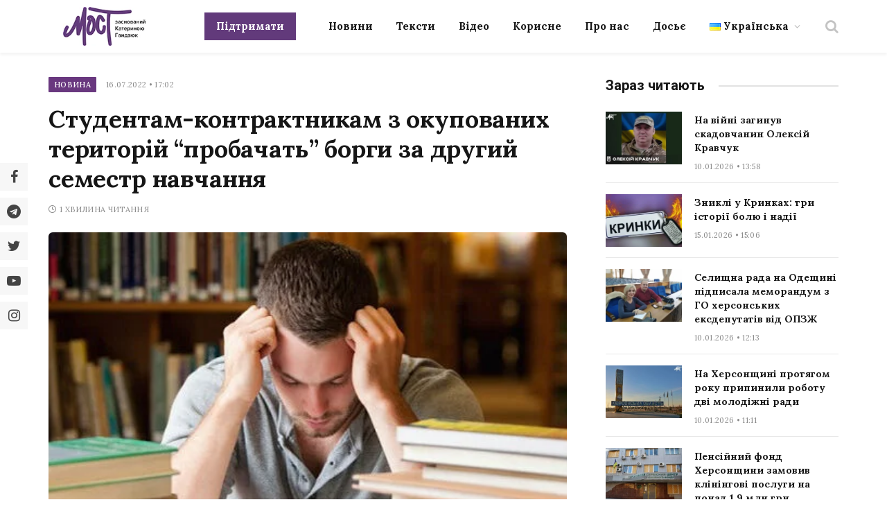

--- FILE ---
content_type: text/html; charset=UTF-8
request_url: https://most.ks.ua/news/url/studentam_kontraktnikam_z_okupovanih_teritorij_probachat_borgi_za_drugij_semestr_navchannja/
body_size: 32010
content:

<!DOCTYPE html>
<html lang="uk" prefix="og: http://ogp.me/ns#" class="s-light site-s-light">

<head><style>img.lazy{min-height:1px}</style><link href="https://most.ks.ua/wp-content/plugins/w3-total-cache/pub/js/lazyload.min.js" as="script">

	<meta charset="UTF-8" />
	<meta name="viewport" content="width=device-width, initial-scale=1" />
	<meta name='robots' content='index, follow, max-image-preview:large, max-snippet:-1, max-video-preview:-1' />
<meta property="og:locale" content="uk_UA" />
<meta property="og:type" content="article" />
<meta property="og:description" content="Заборгованості за другий семестр студентів-контрактників з окупованих території та зони бойових дій погасять за рахунок держбюджету.Про це заявив міністр освіти і науки Сергій Шкарлет, посилаючись на відповідне рішення Кабінету міністрів України.Погасять заборгованості також і тих студентів, хто перебував в окупації раніше, і не може виплатити борг за навчання.Це торкнеться більше 13 тисяч студентів.Погасити борги вирішили зокрема через проблеми виплати зарплат освітянам.Частина освітян недоотримували кошти через заборгованості по контрактах від студентів. На це спрямують 86 мільйонів 814 тисяч 400 гривень.Раніше повідомлялось про те, що російські загарбники не дають годувати тварин на острові Джарилгач у Херсонській області." />
<meta property="og:url" content="https://most.ks.ua/news/url/studentam_kontraktnikam_z_okupovanih_teritorij_probachat_borgi_za_drugij_semestr_navchannja/" />
<meta property="og:site_name" content="Мост" />
<meta property="article:tag" content="війна" />
<meta property="article:tag" content="окупація" />
<meta property="article:tag" content="освіта" />
<meta property="article:tag" content="україна" />
<meta property="article:section" content="Новина" />
<meta property="article:published_time" content="2022-07-16T17:02:00+03:00" />
<meta property="og:image" content="https://most.ks.ua/wp-content/uploads/2022/09/46189.jpg" />
<meta property="og:image:secure_url" content="https://most.ks.ua/wp-content/uploads/2022/09/46189.jpg" />
<meta property="og:image:width" content="624" />
<meta property="og:image:height" content="312" />

	<!-- This site is optimized with the Yoast SEO plugin v19.6.1 - https://yoast.com/wordpress/plugins/seo/ -->
	<title>Студентам-контрактникам з окупованих територій &quot;пробачать&quot; борги за другий семестр навчання - Мост</title><link rel="preload" as="image" imagesrcset="https://most.ks.ua/wp-content/uploads/2022/09/46189.jpg" imagesizes="(max-width: 749px) 100vw, 749px" /><link rel="preload" as="font" href="https://most.ks.ua/wp-content/themes/smart-mag/css/icons/fonts/ts-icons.woff2?v2.4" type="font/woff2" crossorigin="anonymous" />
	<meta name="description" content="Заборгованості за другий семестр студентів-контрактників з окупованих території та зони бойових дій погасять за рахунок держбюджету. Про це заявив міністр" />
	<link rel="canonical" href="https://most.ks.ua/news/url/studentam_kontraktnikam_z_okupovanih_teritorij_probachat_borgi_za_drugij_semestr_navchannja/" />
	<meta property="og:locale" content="uk_UA" />
	<meta property="og:type" content="article" />
	<meta property="og:title" content="Студентам-контрактникам з окупованих територій &#8220;пробачать&#8221; борги за другий семестр навчання" />
	<meta property="og:description" content="Заборгованості за другий семестр студентів-контрактників з окупованих території та зони бойових дій погасять за рахунок держбюджету. Про це заявив міністр" />
	<meta property="og:url" content="https://most.ks.ua/news/url/studentam_kontraktnikam_z_okupovanih_teritorij_probachat_borgi_za_drugij_semestr_navchannja/" />
	<meta property="og:site_name" content="Мост" />
	<meta property="article:publisher" content="https://www.facebook.com/mostnews" />
	<meta property="article:published_time" content="2022-07-16T14:02:00+00:00" />
	<meta property="og:image" content="https://most.ks.ua/wp-content/uploads/2022/09/46189.jpg" />
	<meta property="og:image:width" content="624" />
	<meta property="og:image:height" content="312" />
	<meta property="og:image:type" content="image/jpeg" />
	<meta name="author" content="adminmost" />
	<meta name="twitter:card" content="summary_large_image" />
	<meta name="twitter:creator" content="@most_ks_ua" />
	<meta name="twitter:site" content="@most_ks_ua" />
	<meta name="twitter:label1" content="Написано" />
	<meta name="twitter:data1" content="adminmost" />
	<meta name="twitter:label2" content="Written by" />
	<meta name="twitter:data2" content="adminmost" />
	<script type="application/ld+json" class="yoast-schema-graph">{"@context":"https://schema.org","@graph":[{"@type":"Article","@id":"https://most.ks.ua/news/url/studentam_kontraktnikam_z_okupovanih_teritorij_probachat_borgi_za_drugij_semestr_navchannja/#article","isPartOf":{"@id":"https://most.ks.ua/news/url/studentam_kontraktnikam_z_okupovanih_teritorij_probachat_borgi_za_drugij_semestr_navchannja/"},"author":[{"@id":"https://most.ks.ua/#/schema/person/0ff9747852aebb630a7d97ba807cfbc0"}],"headline":"Студентам-контрактникам з окупованих територій &#8220;пробачать&#8221; борги за другий семестр навчання","datePublished":"2022-07-16T14:02:00+00:00","dateModified":"2022-07-16T14:02:00+00:00","mainEntityOfPage":{"@id":"https://most.ks.ua/news/url/studentam_kontraktnikam_z_okupovanih_teritorij_probachat_borgi_za_drugij_semestr_navchannja/"},"wordCount":2,"publisher":{"@id":"https://most.ks.ua/#organization"},"image":{"@id":"https://most.ks.ua/news/url/studentam_kontraktnikam_z_okupovanih_teritorij_probachat_borgi_za_drugij_semestr_navchannja/#primaryimage"},"thumbnailUrl":"https://most.ks.ua/wp-content/uploads/2022/09/46189.jpg","keywords":["війна","окупація","освіта","україна"],"articleSection":["Новина"],"inLanguage":"uk"},{"@type":"WebPage","@id":"https://most.ks.ua/news/url/studentam_kontraktnikam_z_okupovanih_teritorij_probachat_borgi_za_drugij_semestr_navchannja/","url":"https://most.ks.ua/news/url/studentam_kontraktnikam_z_okupovanih_teritorij_probachat_borgi_za_drugij_semestr_navchannja/","name":"Студентам-контрактникам з окупованих територій \"пробачать\" борги за другий семестр навчання - Мост","isPartOf":{"@id":"https://most.ks.ua/#website"},"primaryImageOfPage":{"@id":"https://most.ks.ua/news/url/studentam_kontraktnikam_z_okupovanih_teritorij_probachat_borgi_za_drugij_semestr_navchannja/#primaryimage"},"image":{"@id":"https://most.ks.ua/news/url/studentam_kontraktnikam_z_okupovanih_teritorij_probachat_borgi_za_drugij_semestr_navchannja/#primaryimage"},"thumbnailUrl":"https://most.ks.ua/wp-content/uploads/2022/09/46189.jpg","datePublished":"2022-07-16T14:02:00+00:00","dateModified":"2022-07-16T14:02:00+00:00","description":"Заборгованості за другий семестр студентів-контрактників з окупованих території та зони бойових дій погасять за рахунок держбюджету. Про це заявив міністр","breadcrumb":{"@id":"https://most.ks.ua/news/url/studentam_kontraktnikam_z_okupovanih_teritorij_probachat_borgi_za_drugij_semestr_navchannja/#breadcrumb"},"inLanguage":"uk","potentialAction":[{"@type":"ReadAction","target":["https://most.ks.ua/news/url/studentam_kontraktnikam_z_okupovanih_teritorij_probachat_borgi_za_drugij_semestr_navchannja/"]}]},{"@type":"ImageObject","inLanguage":"uk","@id":"https://most.ks.ua/news/url/studentam_kontraktnikam_z_okupovanih_teritorij_probachat_borgi_za_drugij_semestr_navchannja/#primaryimage","url":"https://most.ks.ua/wp-content/uploads/2022/09/46189.jpg","contentUrl":"https://most.ks.ua/wp-content/uploads/2022/09/46189.jpg","width":624,"height":312},{"@type":"BreadcrumbList","@id":"https://most.ks.ua/news/url/studentam_kontraktnikam_z_okupovanih_teritorij_probachat_borgi_za_drugij_semestr_navchannja/#breadcrumb","itemListElement":[{"@type":"ListItem","position":1,"name":"Головна","item":"https://most.ks.ua/"},{"@type":"ListItem","position":2,"name":"Новина","item":"https://most.ks.ua/news/url/category/news/"},{"@type":"ListItem","position":3,"name":"Студентам-контрактникам з окупованих територій &#8220;пробачать&#8221; борги за другий семестр навчання"}]},{"@type":"WebSite","@id":"https://most.ks.ua/#website","url":"https://most.ks.ua/","name":"Мост","description":"Останні новини Херсона та області","publisher":{"@id":"https://most.ks.ua/#organization"},"potentialAction":[{"@type":"SearchAction","target":{"@type":"EntryPoint","urlTemplate":"https://most.ks.ua/?s={search_term_string}"},"query-input":"required name=search_term_string"}],"inLanguage":"uk"},{"@type":"Organization","@id":"https://most.ks.ua/#organization","name":"Мост","url":"https://most.ks.ua/","sameAs":["https://www.facebook.com/mostnews","https://twitter.com/most_ks_ua"],"logo":{"@type":"ImageObject","inLanguage":"uk","@id":"https://most.ks.ua/#/schema/logo/image/","url":"https://most.ks.ua/wp-content/uploads/2022/09/snimok-ekrana-2022-09-19-v-00.12.08-2.png","contentUrl":"https://most.ks.ua/wp-content/uploads/2022/09/snimok-ekrana-2022-09-19-v-00.12.08-2.png","width":1036,"height":670,"caption":"Мост"},"image":{"@id":"https://most.ks.ua/#/schema/logo/image/"}},{"@type":"Person","@id":"https://most.ks.ua/#/schema/person/0ff9747852aebb630a7d97ba807cfbc0","name":"adminmost","image":{"@type":"ImageObject","inLanguage":"uk","@id":"https://most.ks.ua/#/schema/person/image/994d2eafdd6bc31ff8efedb2841f702c","url":"https://secure.gravatar.com/avatar/6a03570df58a9dc2737996c1acd4a1bb?s=96&d=mm&r=g","contentUrl":"https://secure.gravatar.com/avatar/6a03570df58a9dc2737996c1acd4a1bb?s=96&d=mm&r=g","caption":"adminmost"},"sameAs":["http://most.ks.ua"],"url":"https://most.ks.ua/news/url/author/adminmost/"}]}</script>
	<!-- / Yoast SEO plugin. -->


<link rel='dns-prefetch' href='//static.addtoany.com' />
<link rel='dns-prefetch' href='//cdn.jsdelivr.net' />
<link rel='dns-prefetch' href='//fonts.googleapis.com' />
<link rel="alternate" type="application/rss+xml" title="Мост &raquo; стрічка" href="https://most.ks.ua/feed/" />
<link rel="alternate" type="application/rss+xml" title="Мост &raquo; Канал коментарів" href="https://most.ks.ua/comments/feed/" />
<script type="text/javascript">
window._wpemojiSettings = {"baseUrl":"https:\/\/s.w.org\/images\/core\/emoji\/14.0.0\/72x72\/","ext":".png","svgUrl":"https:\/\/s.w.org\/images\/core\/emoji\/14.0.0\/svg\/","svgExt":".svg","source":{"concatemoji":"https:\/\/most.ks.ua\/wp-includes\/js\/wp-emoji-release.min.js?ver=6.2.2"}};
/*! This file is auto-generated */
!function(e,a,t){var n,r,o,i=a.createElement("canvas"),p=i.getContext&&i.getContext("2d");function s(e,t){p.clearRect(0,0,i.width,i.height),p.fillText(e,0,0);e=i.toDataURL();return p.clearRect(0,0,i.width,i.height),p.fillText(t,0,0),e===i.toDataURL()}function c(e){var t=a.createElement("script");t.src=e,t.defer=t.type="text/javascript",a.getElementsByTagName("head")[0].appendChild(t)}for(o=Array("flag","emoji"),t.supports={everything:!0,everythingExceptFlag:!0},r=0;r<o.length;r++)t.supports[o[r]]=function(e){if(p&&p.fillText)switch(p.textBaseline="top",p.font="600 32px Arial",e){case"flag":return s("\ud83c\udff3\ufe0f\u200d\u26a7\ufe0f","\ud83c\udff3\ufe0f\u200b\u26a7\ufe0f")?!1:!s("\ud83c\uddfa\ud83c\uddf3","\ud83c\uddfa\u200b\ud83c\uddf3")&&!s("\ud83c\udff4\udb40\udc67\udb40\udc62\udb40\udc65\udb40\udc6e\udb40\udc67\udb40\udc7f","\ud83c\udff4\u200b\udb40\udc67\u200b\udb40\udc62\u200b\udb40\udc65\u200b\udb40\udc6e\u200b\udb40\udc67\u200b\udb40\udc7f");case"emoji":return!s("\ud83e\udef1\ud83c\udffb\u200d\ud83e\udef2\ud83c\udfff","\ud83e\udef1\ud83c\udffb\u200b\ud83e\udef2\ud83c\udfff")}return!1}(o[r]),t.supports.everything=t.supports.everything&&t.supports[o[r]],"flag"!==o[r]&&(t.supports.everythingExceptFlag=t.supports.everythingExceptFlag&&t.supports[o[r]]);t.supports.everythingExceptFlag=t.supports.everythingExceptFlag&&!t.supports.flag,t.DOMReady=!1,t.readyCallback=function(){t.DOMReady=!0},t.supports.everything||(n=function(){t.readyCallback()},a.addEventListener?(a.addEventListener("DOMContentLoaded",n,!1),e.addEventListener("load",n,!1)):(e.attachEvent("onload",n),a.attachEvent("onreadystatechange",function(){"complete"===a.readyState&&t.readyCallback()})),(e=t.source||{}).concatemoji?c(e.concatemoji):e.wpemoji&&e.twemoji&&(c(e.twemoji),c(e.wpemoji)))}(window,document,window._wpemojiSettings);
</script>
<style type="text/css">
img.wp-smiley,
img.emoji {
	display: inline !important;
	border: none !important;
	box-shadow: none !important;
	height: 1em !important;
	width: 1em !important;
	margin: 0 0.07em !important;
	vertical-align: -0.1em !important;
	background: none !important;
	padding: 0 !important;
}
</style>
	<link rel='stylesheet' id='wp-block-library-css' href='https://most.ks.ua/wp-includes/css/dist/block-library/style.min.css?ver=6.2.2' type='text/css' media='all' />
<style id='co-authors-plus-coauthors-style-inline-css' type='text/css'>
.wp-block-co-authors-plus-coauthors.is-layout-flow [class*=wp-block-co-authors-plus]{display:inline}

</style>
<style id='co-authors-plus-avatar-style-inline-css' type='text/css'>
.wp-block-co-authors-plus-avatar :where(img){height:auto;max-width:100%;vertical-align:bottom}.wp-block-co-authors-plus-coauthors.is-layout-flow .wp-block-co-authors-plus-avatar :where(img){vertical-align:middle}.wp-block-co-authors-plus-avatar:is(.alignleft,.alignright){display:table}.wp-block-co-authors-plus-avatar.aligncenter{display:table;margin-inline:auto}

</style>
<style id='co-authors-plus-image-style-inline-css' type='text/css'>
.wp-block-co-authors-plus-image{margin-bottom:0}.wp-block-co-authors-plus-image :where(img){height:auto;max-width:100%;vertical-align:bottom}.wp-block-co-authors-plus-coauthors.is-layout-flow .wp-block-co-authors-plus-image :where(img){vertical-align:middle}.wp-block-co-authors-plus-image:is(.alignfull,.alignwide) :where(img){width:100%}.wp-block-co-authors-plus-image:is(.alignleft,.alignright){display:table}.wp-block-co-authors-plus-image.aligncenter{display:table;margin-inline:auto}

</style>
<link rel='stylesheet' id='classic-theme-styles-css' href='https://most.ks.ua/wp-includes/css/classic-themes.min.css?ver=6.2.2' type='text/css' media='all' />
<style id='global-styles-inline-css' type='text/css'>
body{--wp--preset--color--black: #000000;--wp--preset--color--cyan-bluish-gray: #abb8c3;--wp--preset--color--white: #ffffff;--wp--preset--color--pale-pink: #f78da7;--wp--preset--color--vivid-red: #cf2e2e;--wp--preset--color--luminous-vivid-orange: #ff6900;--wp--preset--color--luminous-vivid-amber: #fcb900;--wp--preset--color--light-green-cyan: #7bdcb5;--wp--preset--color--vivid-green-cyan: #00d084;--wp--preset--color--pale-cyan-blue: #8ed1fc;--wp--preset--color--vivid-cyan-blue: #0693e3;--wp--preset--color--vivid-purple: #9b51e0;--wp--preset--gradient--vivid-cyan-blue-to-vivid-purple: linear-gradient(135deg,rgba(6,147,227,1) 0%,rgb(155,81,224) 100%);--wp--preset--gradient--light-green-cyan-to-vivid-green-cyan: linear-gradient(135deg,rgb(122,220,180) 0%,rgb(0,208,130) 100%);--wp--preset--gradient--luminous-vivid-amber-to-luminous-vivid-orange: linear-gradient(135deg,rgba(252,185,0,1) 0%,rgba(255,105,0,1) 100%);--wp--preset--gradient--luminous-vivid-orange-to-vivid-red: linear-gradient(135deg,rgba(255,105,0,1) 0%,rgb(207,46,46) 100%);--wp--preset--gradient--very-light-gray-to-cyan-bluish-gray: linear-gradient(135deg,rgb(238,238,238) 0%,rgb(169,184,195) 100%);--wp--preset--gradient--cool-to-warm-spectrum: linear-gradient(135deg,rgb(74,234,220) 0%,rgb(151,120,209) 20%,rgb(207,42,186) 40%,rgb(238,44,130) 60%,rgb(251,105,98) 80%,rgb(254,248,76) 100%);--wp--preset--gradient--blush-light-purple: linear-gradient(135deg,rgb(255,206,236) 0%,rgb(152,150,240) 100%);--wp--preset--gradient--blush-bordeaux: linear-gradient(135deg,rgb(254,205,165) 0%,rgb(254,45,45) 50%,rgb(107,0,62) 100%);--wp--preset--gradient--luminous-dusk: linear-gradient(135deg,rgb(255,203,112) 0%,rgb(199,81,192) 50%,rgb(65,88,208) 100%);--wp--preset--gradient--pale-ocean: linear-gradient(135deg,rgb(255,245,203) 0%,rgb(182,227,212) 50%,rgb(51,167,181) 100%);--wp--preset--gradient--electric-grass: linear-gradient(135deg,rgb(202,248,128) 0%,rgb(113,206,126) 100%);--wp--preset--gradient--midnight: linear-gradient(135deg,rgb(2,3,129) 0%,rgb(40,116,252) 100%);--wp--preset--duotone--dark-grayscale: url('#wp-duotone-dark-grayscale');--wp--preset--duotone--grayscale: url('#wp-duotone-grayscale');--wp--preset--duotone--purple-yellow: url('#wp-duotone-purple-yellow');--wp--preset--duotone--blue-red: url('#wp-duotone-blue-red');--wp--preset--duotone--midnight: url('#wp-duotone-midnight');--wp--preset--duotone--magenta-yellow: url('#wp-duotone-magenta-yellow');--wp--preset--duotone--purple-green: url('#wp-duotone-purple-green');--wp--preset--duotone--blue-orange: url('#wp-duotone-blue-orange');--wp--preset--font-size--small: 13px;--wp--preset--font-size--medium: 20px;--wp--preset--font-size--large: 36px;--wp--preset--font-size--x-large: 42px;--wp--preset--spacing--20: 0.44rem;--wp--preset--spacing--30: 0.67rem;--wp--preset--spacing--40: 1rem;--wp--preset--spacing--50: 1.5rem;--wp--preset--spacing--60: 2.25rem;--wp--preset--spacing--70: 3.38rem;--wp--preset--spacing--80: 5.06rem;--wp--preset--shadow--natural: 6px 6px 9px rgba(0, 0, 0, 0.2);--wp--preset--shadow--deep: 12px 12px 50px rgba(0, 0, 0, 0.4);--wp--preset--shadow--sharp: 6px 6px 0px rgba(0, 0, 0, 0.2);--wp--preset--shadow--outlined: 6px 6px 0px -3px rgba(255, 255, 255, 1), 6px 6px rgba(0, 0, 0, 1);--wp--preset--shadow--crisp: 6px 6px 0px rgba(0, 0, 0, 1);}:where(.is-layout-flex){gap: 0.5em;}body .is-layout-flow > .alignleft{float: left;margin-inline-start: 0;margin-inline-end: 2em;}body .is-layout-flow > .alignright{float: right;margin-inline-start: 2em;margin-inline-end: 0;}body .is-layout-flow > .aligncenter{margin-left: auto !important;margin-right: auto !important;}body .is-layout-constrained > .alignleft{float: left;margin-inline-start: 0;margin-inline-end: 2em;}body .is-layout-constrained > .alignright{float: right;margin-inline-start: 2em;margin-inline-end: 0;}body .is-layout-constrained > .aligncenter{margin-left: auto !important;margin-right: auto !important;}body .is-layout-constrained > :where(:not(.alignleft):not(.alignright):not(.alignfull)){max-width: var(--wp--style--global--content-size);margin-left: auto !important;margin-right: auto !important;}body .is-layout-constrained > .alignwide{max-width: var(--wp--style--global--wide-size);}body .is-layout-flex{display: flex;}body .is-layout-flex{flex-wrap: wrap;align-items: center;}body .is-layout-flex > *{margin: 0;}:where(.wp-block-columns.is-layout-flex){gap: 2em;}.has-black-color{color: var(--wp--preset--color--black) !important;}.has-cyan-bluish-gray-color{color: var(--wp--preset--color--cyan-bluish-gray) !important;}.has-white-color{color: var(--wp--preset--color--white) !important;}.has-pale-pink-color{color: var(--wp--preset--color--pale-pink) !important;}.has-vivid-red-color{color: var(--wp--preset--color--vivid-red) !important;}.has-luminous-vivid-orange-color{color: var(--wp--preset--color--luminous-vivid-orange) !important;}.has-luminous-vivid-amber-color{color: var(--wp--preset--color--luminous-vivid-amber) !important;}.has-light-green-cyan-color{color: var(--wp--preset--color--light-green-cyan) !important;}.has-vivid-green-cyan-color{color: var(--wp--preset--color--vivid-green-cyan) !important;}.has-pale-cyan-blue-color{color: var(--wp--preset--color--pale-cyan-blue) !important;}.has-vivid-cyan-blue-color{color: var(--wp--preset--color--vivid-cyan-blue) !important;}.has-vivid-purple-color{color: var(--wp--preset--color--vivid-purple) !important;}.has-black-background-color{background-color: var(--wp--preset--color--black) !important;}.has-cyan-bluish-gray-background-color{background-color: var(--wp--preset--color--cyan-bluish-gray) !important;}.has-white-background-color{background-color: var(--wp--preset--color--white) !important;}.has-pale-pink-background-color{background-color: var(--wp--preset--color--pale-pink) !important;}.has-vivid-red-background-color{background-color: var(--wp--preset--color--vivid-red) !important;}.has-luminous-vivid-orange-background-color{background-color: var(--wp--preset--color--luminous-vivid-orange) !important;}.has-luminous-vivid-amber-background-color{background-color: var(--wp--preset--color--luminous-vivid-amber) !important;}.has-light-green-cyan-background-color{background-color: var(--wp--preset--color--light-green-cyan) !important;}.has-vivid-green-cyan-background-color{background-color: var(--wp--preset--color--vivid-green-cyan) !important;}.has-pale-cyan-blue-background-color{background-color: var(--wp--preset--color--pale-cyan-blue) !important;}.has-vivid-cyan-blue-background-color{background-color: var(--wp--preset--color--vivid-cyan-blue) !important;}.has-vivid-purple-background-color{background-color: var(--wp--preset--color--vivid-purple) !important;}.has-black-border-color{border-color: var(--wp--preset--color--black) !important;}.has-cyan-bluish-gray-border-color{border-color: var(--wp--preset--color--cyan-bluish-gray) !important;}.has-white-border-color{border-color: var(--wp--preset--color--white) !important;}.has-pale-pink-border-color{border-color: var(--wp--preset--color--pale-pink) !important;}.has-vivid-red-border-color{border-color: var(--wp--preset--color--vivid-red) !important;}.has-luminous-vivid-orange-border-color{border-color: var(--wp--preset--color--luminous-vivid-orange) !important;}.has-luminous-vivid-amber-border-color{border-color: var(--wp--preset--color--luminous-vivid-amber) !important;}.has-light-green-cyan-border-color{border-color: var(--wp--preset--color--light-green-cyan) !important;}.has-vivid-green-cyan-border-color{border-color: var(--wp--preset--color--vivid-green-cyan) !important;}.has-pale-cyan-blue-border-color{border-color: var(--wp--preset--color--pale-cyan-blue) !important;}.has-vivid-cyan-blue-border-color{border-color: var(--wp--preset--color--vivid-cyan-blue) !important;}.has-vivid-purple-border-color{border-color: var(--wp--preset--color--vivid-purple) !important;}.has-vivid-cyan-blue-to-vivid-purple-gradient-background{background: var(--wp--preset--gradient--vivid-cyan-blue-to-vivid-purple) !important;}.has-light-green-cyan-to-vivid-green-cyan-gradient-background{background: var(--wp--preset--gradient--light-green-cyan-to-vivid-green-cyan) !important;}.has-luminous-vivid-amber-to-luminous-vivid-orange-gradient-background{background: var(--wp--preset--gradient--luminous-vivid-amber-to-luminous-vivid-orange) !important;}.has-luminous-vivid-orange-to-vivid-red-gradient-background{background: var(--wp--preset--gradient--luminous-vivid-orange-to-vivid-red) !important;}.has-very-light-gray-to-cyan-bluish-gray-gradient-background{background: var(--wp--preset--gradient--very-light-gray-to-cyan-bluish-gray) !important;}.has-cool-to-warm-spectrum-gradient-background{background: var(--wp--preset--gradient--cool-to-warm-spectrum) !important;}.has-blush-light-purple-gradient-background{background: var(--wp--preset--gradient--blush-light-purple) !important;}.has-blush-bordeaux-gradient-background{background: var(--wp--preset--gradient--blush-bordeaux) !important;}.has-luminous-dusk-gradient-background{background: var(--wp--preset--gradient--luminous-dusk) !important;}.has-pale-ocean-gradient-background{background: var(--wp--preset--gradient--pale-ocean) !important;}.has-electric-grass-gradient-background{background: var(--wp--preset--gradient--electric-grass) !important;}.has-midnight-gradient-background{background: var(--wp--preset--gradient--midnight) !important;}.has-small-font-size{font-size: var(--wp--preset--font-size--small) !important;}.has-medium-font-size{font-size: var(--wp--preset--font-size--medium) !important;}.has-large-font-size{font-size: var(--wp--preset--font-size--large) !important;}.has-x-large-font-size{font-size: var(--wp--preset--font-size--x-large) !important;}
.wp-block-navigation a:where(:not(.wp-element-button)){color: inherit;}
:where(.wp-block-columns.is-layout-flex){gap: 2em;}
.wp-block-pullquote{font-size: 1.5em;line-height: 1.6;}
</style>
<link rel='stylesheet' id='contact-form-7-css' href='https://most.ks.ua/wp-content/plugins/contact-form-7/includes/css/styles.css?ver=5.6.3' type='text/css' media='all' />
<link rel='stylesheet' id='lbwps-styles-photoswipe5-main-css' href='https://most.ks.ua/wp-content/plugins/lightbox-photoswipe/assets/ps5/styles/main.css?ver=5.2.6' type='text/css' media='all' />
<link rel='stylesheet' id='wpfm-frontend-font-awesome-css' href='https://most.ks.ua/wp-content/plugins/wp-floating-menu/css/font-awesome/font-awesome.min.css?ver=6.2.2' type='text/css' media='all' />
<link rel='stylesheet' id='wpfm-frontend-genericons-css-css' href='https://most.ks.ua/wp-content/plugins/wp-floating-menu/css/genericons.css?ver=6.2.2' type='text/css' media='all' />
<link rel='stylesheet' id='wpfm-frontend-css-css' href='https://most.ks.ua/wp-content/plugins/wp-floating-menu/css/front-end.css?ver=6.2.2' type='text/css' media='all' />
<link rel='stylesheet' id='dashicons-css' href='https://most.ks.ua/wp-includes/css/dashicons.min.css?ver=6.2.2' type='text/css' media='all' />
<link rel='stylesheet' id='wpfm-frontend-vesper-icons-css-css' href='https://most.ks.ua/wp-content/plugins/wp-floating-menu/css/vesper-icons.css?ver=6.2.2' type='text/css' media='all' />
<link rel='stylesheet' id='wpg-main-style-css' href='https://most.ks.ua/wp-content/plugins/wp_glossary/assets/css/style.css?ver=6.2.2' type='text/css' media='all' />
<link rel='stylesheet' id='wpg-tooltipster-style-css' href='https://most.ks.ua/wp-content/plugins/wp_glossary/assets/css/tooltipster/tooltipster.css?ver=6.2.2' type='text/css' media='all' />
<link rel='stylesheet' id='wpg-tooltipster-light-style-css' href='https://most.ks.ua/wp-content/plugins/wp_glossary/assets/css/tooltipster/themes/tooltipster-light.css?ver=6.2.2' type='text/css' media='all' />
<link rel='stylesheet' id='essb-social-profiles-css' href='https://most.ks.ua/wp-content/plugins/easy-social-share-buttons3/lib/modules/social-followers-counter/assets/social-profiles.min.css?ver=8.4' type='text/css' media='all' />
<link rel='stylesheet' id='easy-social-share-buttons-nativeskinned-css' href='https://most.ks.ua/wp-content/plugins/easy-social-share-buttons3/assets/css/essb-native-skinned.min.css?ver=8.4' type='text/css' media='all' />
<link rel='stylesheet' id='subscribe-forms-css-css' href='https://most.ks.ua/wp-content/plugins/easy-social-share-buttons3/assets/modules/subscribe-forms.min.css?ver=8.4' type='text/css' media='all' />
<link rel='stylesheet' id='click2tweet-css-css' href='https://most.ks.ua/wp-content/plugins/easy-social-share-buttons3/assets/modules/click-to-tweet.min.css?ver=8.4' type='text/css' media='all' />
<link rel='stylesheet' id='easy-social-share-buttons-css' href='https://most.ks.ua/wp-content/plugins/easy-social-share-buttons3/assets/css/easy-social-share-buttons.min.css?ver=8.4' type='text/css' media='all' />
<style id='easy-social-share-buttons-inline-css' type='text/css'>
.essb_links.essb_share .essb_link_facebook a{background-color:#e8e8e8!important;color:#444444!important;}.essb_links.essb_share .essb_link_facebook_like a{background-color:#e8e8e8!important;color:#444444!important;}.essb_links.essb_share .essb_link_twitter a{background-color:#e8e8e8!important;color:#444444!important;}.essb_links.essb_share .essb_link_pinterest a{background-color:#e8e8e8!important;color:#444444!important;}.essb_links.essb_share .essb_link_linkedin a{background-color:#e8e8e8!important;color:#444444!important;}.essb_links.essb_share .essb_link_digg a{background-color:#e8e8e8!important;color:#444444!important;}.essb_links.essb_share .essb_link_del a{background-color:#e8e8e8!important;color:#444444!important;}.essb_links.essb_share .essb_link_stumbleupon a{background-color:#e8e8e8!important;color:#444444!important;}.essb_links.essb_share .essb_link_tumblr a{background-color:#e8e8e8!important;color:#444444!important;}.essb_links.essb_share .essb_link_vk a{background-color:#e8e8e8!important;color:#444444!important;}.essb_links.essb_share .essb_link_print a{background-color:#e8e8e8!important;color:#444444!important;}.essb_links.essb_share .essb_link_mail a{background-color:#e8e8e8!important;color:#444444!important;}.essb_links.essb_share .essb_link_flattr a{background-color:#e8e8e8!important;color:#444444!important;}.essb_links.essb_share .essb_link_reddit a{background-color:#e8e8e8!important;color:#444444!important;}.essb_links.essb_share .essb_link_buffer a{background-color:#e8e8e8!important;color:#444444!important;}.essb_links.essb_share .essb_link_love a{background-color:#e8e8e8!important;color:#444444!important;}.essb_links.essb_share .essb_link_weibo a{background-color:#e8e8e8!important;color:#444444!important;}.essb_links.essb_share .essb_link_pocket a{background-color:#e8e8e8!important;color:#444444!important;}.essb_links.essb_share .essb_link_xing a{background-color:#e8e8e8!important;color:#444444!important;}.essb_links.essb_share .essb_link_ok a{background-color:#e8e8e8!important;color:#444444!important;}.essb_links.essb_share .essb_link_mwp a{background-color:#e8e8e8!important;color:#444444!important;}.essb_links.essb_share .essb_link_more a{background-color:#e8e8e8!important;color:#444444!important;}.essb_links.essb_share .essb_link_more_dots a, .essb_links.essb_share .essb_link_less a{background-color:#e8e8e8!important;color:#444444!important;}.essb_links.essb_share .essb_link_whatsapp a{background-color:#e8e8e8!important;color:#444444!important;}.essb_links.essb_share .essb_link_meneame a{background-color:#e8e8e8!important;color:#444444!important;}.essb_links.essb_share .essb_link_blogger a{background-color:#e8e8e8!important;color:#444444!important;}.essb_links.essb_share .essb_link_amazon a{background-color:#e8e8e8!important;color:#444444!important;}.essb_links.essb_share .essb_link_yahoomail a{background-color:#e8e8e8!important;color:#444444!important;}.essb_links.essb_share .essb_link_gmail a{background-color:#e8e8e8!important;color:#444444!important;}.essb_links.essb_share .essb_link_aol a{background-color:#e8e8e8!important;color:#444444!important;}.essb_links.essb_share .essb_link_newsvine a{background-color:#e8e8e8!important;color:#444444!important;}.essb_links.essb_share .essb_link_hackernews a{background-color:#e8e8e8!important;color:#444444!important;}.essb_links.essb_share .essb_link_evernote a{background-color:#e8e8e8!important;color:#444444!important;}.essb_links.essb_share .essb_link_myspace a{background-color:#e8e8e8!important;color:#444444!important;}.essb_links.essb_share .essb_link_mailru a{background-color:#e8e8e8!important;color:#444444!important;}.essb_links.essb_share .essb_link_viadeo a{background-color:#e8e8e8!important;color:#444444!important;}.essb_links.essb_share .essb_link_line a{background-color:#e8e8e8!important;color:#444444!important;}.essb_links.essb_share .essb_link_flipboard a{background-color:#e8e8e8!important;color:#444444!important;}.essb_links.essb_share .essb_link_comments a{background-color:#e8e8e8!important;color:#444444!important;}.essb_links.essb_share .essb_link_yummly a{background-color:#e8e8e8!important;color:#444444!important;}.essb_links.essb_share .essb_link_sms a{background-color:#e8e8e8!important;color:#444444!important;}.essb_links.essb_share .essb_link_viber a{background-color:#e8e8e8!important;color:#444444!important;}.essb_links.essb_share .essb_link_telegram a{background-color:#e8e8e8!important;color:#444444!important;}.essb_links.essb_share .essb_link_subscribe a{background-color:#e8e8e8!important;color:#444444!important;}.essb_links.essb_share .essb_link_skype a{background-color:#e8e8e8!important;color:#444444!important;}.essb_links.essb_share .essb_link_messenger a{background-color:#e8e8e8!important;color:#444444!important;}.essb_links.essb_share .essb_link_kakaotalk a{background-color:#e8e8e8!important;color:#444444!important;}.essb_links.essb_share .essb_link_share a{background-color:#e8e8e8!important;color:#444444!important;}.essb_links.essb_share .essb_link_livejournal a{background-color:#e8e8e8!important;color:#444444!important;}.essb_links.essb_share .essb_link_yammer a{background-color:#e8e8e8!important;color:#444444!important;}.essb_links.essb_share .essb_link_meetedgar a{background-color:#e8e8e8!important;color:#444444!important;}.essb_links.essb_share .essb_link_fintel a{background-color:#e8e8e8!important;color:#444444!important;}.essb_links.essb_share .essb_link_mix a{background-color:#e8e8e8!important;color:#444444!important;}.essb_links.essb_share .essb_link_instapaper a{background-color:#e8e8e8!important;color:#444444!important;}.essb_links.essb_share .essb_link_copy a{background-color:#e8e8e8!important;color:#444444!important;}.essb_links .essb_link_facebook a svg { height: calc(100% - 20px); width: auto; padding-top: 10px; padding-left: 8px; } .essb_links .essb_link_twitter a svg { height: calc(100% - 20px); width: auto; padding-top: 10px; padding-left: 8px; } .essb_links .essb_link_viber a svg { height: calc(100% - 20px); width: auto; padding-top: 10px; padding-left: 8px; } .essb_links .essb_link_telegram a svg { height: calc(100% - 20px); width: auto; padding-top: 10px; padding-left: 8px; }
</style>
<link rel='stylesheet' id='eae-css-css' href='https://most.ks.ua/wp-content/plugins/addon-elements-for-elementor-page-builder/assets/css/eae.min.css?ver=1.14.6' type='text/css' media='all' />
<link rel='stylesheet' id='eae-peel-css-css' href='https://most.ks.ua/wp-content/plugins/addon-elements-for-elementor-page-builder/assets/lib/peel/peel.css?ver=1.14.6' type='text/css' media='all' />
<link rel='stylesheet' id='elementor-icons-css' href='https://most.ks.ua/wp-content/plugins/elementor/assets/lib/eicons/css/elementor-icons.min.css?ver=5.16.0' type='text/css' media='all' />
<link rel='stylesheet' id='elementor-frontend-css' href='https://most.ks.ua/wp-content/plugins/elementor/assets/css/frontend-lite.min.css?ver=5.8.0' type='text/css' media='all' />
<link rel='stylesheet' id='elementor-post-6-css' href='https://most.ks.ua/wp-content/uploads/elementor/css/post-6.css?ver=1768585866' type='text/css' media='all' />
<link rel='stylesheet' id='elementor-post-4282-css' href='https://most.ks.ua/wp-content/uploads/elementor/css/post-4282.css?ver=1768585866' type='text/css' media='all' />
<link rel='stylesheet' id='mavericks-css' href='https://most.ks.ua/wp-content/themes/smart-mag/css/mavericks.css?ver=1.3' type='text/css' media='all' />
<link rel='stylesheet' id='swiper-css-css' href='https://cdn.jsdelivr.net/npm/swiper@9.1.0/swiper-bundle.min.css?ver=9.1.0' type='text/css' media='all' />
<link rel='stylesheet' id='smartmag-core-css' href='https://most.ks.ua/wp-content/themes/smart-mag/style.css?ver=8.0.101768590982' type='text/css' media='all' />
<style id='smartmag-core-inline-css' type='text/css'>
:root { --c-main: #69387f;
--c-main-rgb: 105,56,127;
--text-font: "Lora", system-ui, -apple-system, "Segoe UI", Arial, sans-serif;
--body-font: "Lora", system-ui, -apple-system, "Segoe UI", Arial, sans-serif;
--ui-font: "Lora", system-ui, -apple-system, "Segoe UI", Arial, sans-serif;
--title-font: "Lora", system-ui, -apple-system, "Segoe UI", Arial, sans-serif;
--h-font: "Lora", system-ui, -apple-system, "Segoe UI", Arial, sans-serif;
--title-font: "Lora", system-ui, -apple-system, "Segoe UI", Arial, sans-serif;
--h-font: "Lora", system-ui, -apple-system, "Segoe UI", Arial, sans-serif;
--main-width: 1140px;
--excerpt-size: 14px; }
.smart-head-main { --c-shadow: rgba(0,0,0,0.05); }
.smart-head-main .smart-head-top { --head-h: 38px; }
.s-dark .smart-head-main .smart-head-top,
.smart-head-main .s-dark.smart-head-top { background-color: #0a0505; }
.smart-head-main .smart-head-mid { --head-h: 76px; }
.navigation { font-family: "Lora", system-ui, -apple-system, "Segoe UI", Arial, sans-serif; }
.navigation-main .menu > li > a { font-weight: bold; }
.s-light .navigation-main { --c-nav-hov: #69387f; }
.smart-head-main .offcanvas-toggle { transform: scale(0.75); }
.post-meta .meta-item, .post-meta .text-in { font-size: 11px; font-weight: normal; text-transform: uppercase; letter-spacing: 0.03em; }
.post-meta .text-in, .post-meta .post-cat > a { font-size: 11px; }
.post-meta .post-cat > a { font-weight: bold; text-transform: uppercase; letter-spacing: 0.1em; }
.post-meta .post-author > a { font-weight: bold; }
.block-head .heading { font-family: "Roboto", system-ui, -apple-system, "Segoe UI", Arial, sans-serif; }
.loop-grid-base .post-title { font-size: 18px; font-weight: 600; }
.entry-content { font-size: 16px; --c-a: #69387f; }


</style>
<link rel='stylesheet' id='smartmag-magnific-popup-css' href='https://most.ks.ua/wp-content/themes/smart-mag/css/lightbox.css?ver=8.0.101768590982' type='text/css' media='all' />
<link rel='stylesheet' id='smartmag-icons-css' href='https://most.ks.ua/wp-content/themes/smart-mag/css/icons/icons.css?ver=8.0.101768590982' type='text/css' media='all' />
<link rel='stylesheet' id='addtoany-css' href='https://most.ks.ua/wp-content/plugins/add-to-any/addtoany.min.css?ver=1.16' type='text/css' media='all' />
<link rel='stylesheet' id='smartmag-gfonts-custom-css' href='https://fonts.googleapis.com/css?family=Lora%3A400%2C500%2C600%2C700%7CRoboto%3A400%2C500%2C600%2C700&#038;display=swap' type='text/css' media='all' />
<link rel='stylesheet' id='wpfm-google-fonts-css' href='//fonts.googleapis.com/css?family=Roboto%3A100italic%2C100%2C300italic%2C300%2C400italic%2C400%2C500italic%2C500%2C700italic%2C700%2C900italic%2C900&#038;ver=6.2.2' type='text/css' media='all' />
<script type='text/javascript' id='addtoany-core-js-before'>
window.a2a_config=window.a2a_config||{};a2a_config.callbacks=[];a2a_config.overlays=[];a2a_config.templates={};a2a_localize = {
	Share: "Поділитися",
	Save: "Зберегти",
	Subscribe: "Підписатися",
	Email: "Email",
	Bookmark: "Закладка",
	ShowAll: "Показати все",
	ShowLess: "Показати менше",
	FindServices: "Знайти сервіс(и)",
	FindAnyServiceToAddTo: "Миттєвий пошук сервісів",
	PoweredBy: "Працює на",
	ShareViaEmail: "Поділитися через електронну пошту",
	SubscribeViaEmail: "Підпишіться електронною поштою",
	BookmarkInYourBrowser: "Додати до закладок у браузері",
	BookmarkInstructions: "Натисніть Ctrl+D або \u2318+D, щоб додати цю сторінку до закладок",
	AddToYourFavorites: "Додати в закладки",
	SendFromWebOrProgram: "Відправити з будь-якої адреси електронної пошти або програми електронної пошти",
	EmailProgram: "Програма електронної пошти",
	More: "Більше&#8230;",
	ThanksForSharing: "Дякуємо, що поділились!",
	ThanksForFollowing: "Дякуємо за підписку!"
};

a2a_config.icon_color="#f7f7f7,#444444";
</script>
<script type='text/javascript' async src='https://static.addtoany.com/menu/page.js' id='addtoany-core-js'></script>
<script type='text/javascript' src='https://most.ks.ua/wp-includes/js/jquery/jquery.min.js?ver=3.6.4' id='jquery-core-js'></script>
<script type='text/javascript' src='https://most.ks.ua/wp-includes/js/jquery/jquery-migrate.min.js?ver=3.4.0' id='jquery-migrate-js'></script>
<script type='text/javascript' async src='https://most.ks.ua/wp-content/plugins/add-to-any/addtoany.min.js?ver=1.1' id='addtoany-jquery-js'></script>
<script type='text/javascript' src='https://most.ks.ua/wp-content/plugins/wp-floating-menu/js/frontend.js?ver=1.4.6' id='wpfm-frontend-js-js'></script>
<script type='text/javascript' src='https://most.ks.ua/wp-content/plugins/wp_glossary/assets/js/mixitup.min.js?ver=6.2.2' id='wpg-mixitup-script-js'></script>
<script type='text/javascript' src='https://most.ks.ua/wp-content/plugins/wp_glossary/assets/js/jquery.tooltipster.min.js?ver=6.2.2' id='wpg-tooltipster-script-js'></script>
<script type='text/javascript' id='wpg-main-script-js-extra'>
/* <![CDATA[ */
var wpg = {"animation":"1","is_tooltip":"1","tooltip_theme":"light","tooltip_animation":"fade","tooltip_position":"top","tooltip_is_arrow":"1","tooltip_min_width":"250","tooltip_max_width":"500","tooltip_speed":"350","tooltip_delay":"200","tooltip_is_touch_devices":"1"};
/* ]]> */
</script>
<script type='text/javascript' src='https://most.ks.ua/wp-content/plugins/wp_glossary/assets/js/scripts.js?ver=6.2.2' id='wpg-main-script-js'></script>
<script type='text/javascript' src='https://most.ks.ua/wp-content/plugins/addon-elements-for-elementor-page-builder/assets/js/iconHelper.js?ver=1.0' id='eae-iconHelper-js'></script>
<link rel="https://api.w.org/" href="https://most.ks.ua/wp-json/" /><link rel="alternate" type="application/json" href="https://most.ks.ua/wp-json/wp/v2/posts/53761" /><link rel="EditURI" type="application/rsd+xml" title="RSD" href="https://most.ks.ua/xmlrpc.php?rsd" />
<link rel="wlwmanifest" type="application/wlwmanifest+xml" href="https://most.ks.ua/wp-includes/wlwmanifest.xml" />
<meta name="generator" content="WordPress 6.2.2" />
<link rel='shortlink' href='https://most.ks.ua/?p=53761' />
<link rel="alternate" type="application/json+oembed" href="https://most.ks.ua/wp-json/oembed/1.0/embed?url=https%3A%2F%2Fmost.ks.ua%2Fnews%2Furl%2Fstudentam_kontraktnikam_z_okupovanih_teritorij_probachat_borgi_za_drugij_semestr_navchannja%2F" />
<link rel="alternate" type="text/xml+oembed" href="https://most.ks.ua/wp-json/oembed/1.0/embed?url=https%3A%2F%2Fmost.ks.ua%2Fnews%2Furl%2Fstudentam_kontraktnikam_z_okupovanih_teritorij_probachat_borgi_za_drugij_semestr_navchannja%2F&#038;format=xml" />
<!-- start Simple Custom CSS and JS -->
<script async src="https://www.googletagmanager.com/gtag/js?id=UA-34643153-1"></script>
<script>
  window.dataLayer = window.dataLayer || [];
  function gtag(){dataLayer.push(arguments);}
  gtag('js', new Date());

  gtag('config', 'UA-34643153-1');
</script>

<!-- (C)2000-2023 Gemius SA - gemiusPrism  / most.ks.ua/Default section -->
<script type="text/javascript">
<!--//--><![CDATA[//><!--
var pp_gemius_identifier = '0iTldieJCQ0dv07SMWfBs5ciLTBUmA7oi4RtJohLPML.H7';
// lines below shouldn't be edited
function gemius_pending(i) { window[i] = window[i] || function() {var x = window[i+'_pdata'] = window[i+'_pdata'] || []; x[x.length]=arguments;};};
gemius_pending('gemius_hit'); gemius_pending('gemius_event'); gemius_pending('gemius_init'); gemius_pending('pp_gemius_hit'); gemius_pending('pp_gemius_event'); gemius_pending('pp_gemius_init');
(function(d,t) {try {var gt=d.createElement(t),s=d.getElementsByTagName(t)[0],l='http'+((location.protocol=='https:')?'s':''); gt.setAttribute('async','async');
gt.setAttribute('defer','defer'); gt.src=l+'://gaua.hit.gemius.pl/xgemius.js'; s.parentNode.insertBefore(gt,s);} catch (e) {}})(document,'script');
//--><!]]>
</script>  

<!-- Google tag (gtag.js) -->
<script async src="https://www.googletagmanager.com/gtag/js?id=G-P272FBKN8V"></script>
<script>
  window.dataLayer = window.dataLayer || [];
  function gtag(){dataLayer.push(arguments);}
  gtag('js', new Date());

  gtag('config', 'G-P272FBKN8V');
</script>
<!-- end Simple Custom CSS and JS -->
<style type="text/css">
				.wpg-list-block h3 {
					background-color:#f4f4f4;
					color:#777777;
					;
				}
			</style>
		<script>
		var BunyadSchemeKey = 'bunyad-scheme';
		(() => {
			const d = document.documentElement;
			const c = d.classList;
			const scheme = localStorage.getItem(BunyadSchemeKey);
			if (scheme) {
				d.dataset.origClass = c;
				scheme === 'dark' ? c.remove('s-light', 'site-s-light') : c.remove('s-dark', 'site-s-dark');
				c.add('site-s-' + scheme, 's-' + scheme);
			}
		})();
		</script>
		<!-- Google tag (gtag.js) -->
<script async src="https://www.googletagmanager.com/gtag/js?id=AW-992145262"></script>
<script>
  window.dataLayer = window.dataLayer || [];
  function gtag(){dataLayer.push(arguments);}
  gtag('js', new Date());

  gtag('config', 'AW-992145262');
</script><link rel="icon" href="https://most.ks.ua/wp-content/uploads/2024/12/favicon.png" sizes="32x32" />
<link rel="icon" href="https://most.ks.ua/wp-content/uploads/2024/12/favicon.png" sizes="192x192" />
<link rel="apple-touch-icon" href="https://most.ks.ua/wp-content/uploads/2024/12/favicon.png" />
<meta name="msapplication-TileImage" content="https://most.ks.ua/wp-content/uploads/2024/12/favicon.png" />
		<style type="text/css" id="wp-custom-css">
			.most-donate-menu {

	margin-right: 30px;
}

.most-donate-menu a {
	
	color: #fff !important;
}

.most-donate-menu a:before {
	
	content: "";
	display: block;
	position: absolute;
	right: 0;
	height: 40px;
	left: 0;
	background-color: rgb(98, 58, 123);
	z-index:-1;
}

.mobile-menu-container .most-donate-menu a:before { 

	top: 5px;
	left: -10px;
}

.most-donate-mobile,
.most-donate-mobile:hover {
	
	text-align: center;
	background: rgb(98, 58, 123);
	display: block;
	color: #fff;
	padding: 4px 6px;
	/*margin-bottom: 15px;*/
}

.wp-block-gallery .swiper-button { 
	
	width: 48px;
	height: 48px;
	background: #fff;
	color: #000;
}

.wp-block-gallery .swiper-button:after {
	
	color: #000;
	font-weight: 700;
	font-size: 24px;
}


.swiper-button-prev { left: 15px; }
.swiper-button-next { right: 15px; }

.wp-block-gallery .swiper-pagination { background: #fff; color: #000; padding: 16px 20px; width: auto;  }		</style>
		

</head>

<body class="post-template-default single single-post postid-53761 single-format-standard essb-8.4 right-sidebar post-layout-modern post-cat-106 has-lb has-lb-sm layout-normal elementor-default elementor-kit-6">

<svg xmlns="http://www.w3.org/2000/svg" viewBox="0 0 0 0" width="0" height="0" focusable="false" role="none" style="visibility: hidden; position: absolute; left: -9999px; overflow: hidden;" ><defs><filter id="wp-duotone-dark-grayscale"><feColorMatrix color-interpolation-filters="sRGB" type="matrix" values=" .299 .587 .114 0 0 .299 .587 .114 0 0 .299 .587 .114 0 0 .299 .587 .114 0 0 " /><feComponentTransfer color-interpolation-filters="sRGB" ><feFuncR type="table" tableValues="0 0.49803921568627" /><feFuncG type="table" tableValues="0 0.49803921568627" /><feFuncB type="table" tableValues="0 0.49803921568627" /><feFuncA type="table" tableValues="1 1" /></feComponentTransfer><feComposite in2="SourceGraphic" operator="in" /></filter></defs></svg><svg xmlns="http://www.w3.org/2000/svg" viewBox="0 0 0 0" width="0" height="0" focusable="false" role="none" style="visibility: hidden; position: absolute; left: -9999px; overflow: hidden;" ><defs><filter id="wp-duotone-grayscale"><feColorMatrix color-interpolation-filters="sRGB" type="matrix" values=" .299 .587 .114 0 0 .299 .587 .114 0 0 .299 .587 .114 0 0 .299 .587 .114 0 0 " /><feComponentTransfer color-interpolation-filters="sRGB" ><feFuncR type="table" tableValues="0 1" /><feFuncG type="table" tableValues="0 1" /><feFuncB type="table" tableValues="0 1" /><feFuncA type="table" tableValues="1 1" /></feComponentTransfer><feComposite in2="SourceGraphic" operator="in" /></filter></defs></svg><svg xmlns="http://www.w3.org/2000/svg" viewBox="0 0 0 0" width="0" height="0" focusable="false" role="none" style="visibility: hidden; position: absolute; left: -9999px; overflow: hidden;" ><defs><filter id="wp-duotone-purple-yellow"><feColorMatrix color-interpolation-filters="sRGB" type="matrix" values=" .299 .587 .114 0 0 .299 .587 .114 0 0 .299 .587 .114 0 0 .299 .587 .114 0 0 " /><feComponentTransfer color-interpolation-filters="sRGB" ><feFuncR type="table" tableValues="0.54901960784314 0.98823529411765" /><feFuncG type="table" tableValues="0 1" /><feFuncB type="table" tableValues="0.71764705882353 0.25490196078431" /><feFuncA type="table" tableValues="1 1" /></feComponentTransfer><feComposite in2="SourceGraphic" operator="in" /></filter></defs></svg><svg xmlns="http://www.w3.org/2000/svg" viewBox="0 0 0 0" width="0" height="0" focusable="false" role="none" style="visibility: hidden; position: absolute; left: -9999px; overflow: hidden;" ><defs><filter id="wp-duotone-blue-red"><feColorMatrix color-interpolation-filters="sRGB" type="matrix" values=" .299 .587 .114 0 0 .299 .587 .114 0 0 .299 .587 .114 0 0 .299 .587 .114 0 0 " /><feComponentTransfer color-interpolation-filters="sRGB" ><feFuncR type="table" tableValues="0 1" /><feFuncG type="table" tableValues="0 0.27843137254902" /><feFuncB type="table" tableValues="0.5921568627451 0.27843137254902" /><feFuncA type="table" tableValues="1 1" /></feComponentTransfer><feComposite in2="SourceGraphic" operator="in" /></filter></defs></svg><svg xmlns="http://www.w3.org/2000/svg" viewBox="0 0 0 0" width="0" height="0" focusable="false" role="none" style="visibility: hidden; position: absolute; left: -9999px; overflow: hidden;" ><defs><filter id="wp-duotone-midnight"><feColorMatrix color-interpolation-filters="sRGB" type="matrix" values=" .299 .587 .114 0 0 .299 .587 .114 0 0 .299 .587 .114 0 0 .299 .587 .114 0 0 " /><feComponentTransfer color-interpolation-filters="sRGB" ><feFuncR type="table" tableValues="0 0" /><feFuncG type="table" tableValues="0 0.64705882352941" /><feFuncB type="table" tableValues="0 1" /><feFuncA type="table" tableValues="1 1" /></feComponentTransfer><feComposite in2="SourceGraphic" operator="in" /></filter></defs></svg><svg xmlns="http://www.w3.org/2000/svg" viewBox="0 0 0 0" width="0" height="0" focusable="false" role="none" style="visibility: hidden; position: absolute; left: -9999px; overflow: hidden;" ><defs><filter id="wp-duotone-magenta-yellow"><feColorMatrix color-interpolation-filters="sRGB" type="matrix" values=" .299 .587 .114 0 0 .299 .587 .114 0 0 .299 .587 .114 0 0 .299 .587 .114 0 0 " /><feComponentTransfer color-interpolation-filters="sRGB" ><feFuncR type="table" tableValues="0.78039215686275 1" /><feFuncG type="table" tableValues="0 0.94901960784314" /><feFuncB type="table" tableValues="0.35294117647059 0.47058823529412" /><feFuncA type="table" tableValues="1 1" /></feComponentTransfer><feComposite in2="SourceGraphic" operator="in" /></filter></defs></svg><svg xmlns="http://www.w3.org/2000/svg" viewBox="0 0 0 0" width="0" height="0" focusable="false" role="none" style="visibility: hidden; position: absolute; left: -9999px; overflow: hidden;" ><defs><filter id="wp-duotone-purple-green"><feColorMatrix color-interpolation-filters="sRGB" type="matrix" values=" .299 .587 .114 0 0 .299 .587 .114 0 0 .299 .587 .114 0 0 .299 .587 .114 0 0 " /><feComponentTransfer color-interpolation-filters="sRGB" ><feFuncR type="table" tableValues="0.65098039215686 0.40392156862745" /><feFuncG type="table" tableValues="0 1" /><feFuncB type="table" tableValues="0.44705882352941 0.4" /><feFuncA type="table" tableValues="1 1" /></feComponentTransfer><feComposite in2="SourceGraphic" operator="in" /></filter></defs></svg><svg xmlns="http://www.w3.org/2000/svg" viewBox="0 0 0 0" width="0" height="0" focusable="false" role="none" style="visibility: hidden; position: absolute; left: -9999px; overflow: hidden;" ><defs><filter id="wp-duotone-blue-orange"><feColorMatrix color-interpolation-filters="sRGB" type="matrix" values=" .299 .587 .114 0 0 .299 .587 .114 0 0 .299 .587 .114 0 0 .299 .587 .114 0 0 " /><feComponentTransfer color-interpolation-filters="sRGB" ><feFuncR type="table" tableValues="0.098039215686275 1" /><feFuncG type="table" tableValues="0 0.66274509803922" /><feFuncB type="table" tableValues="0.84705882352941 0.41960784313725" /><feFuncA type="table" tableValues="1 1" /></feComponentTransfer><feComposite in2="SourceGraphic" operator="in" /></filter></defs></svg>

<div class="main-wrap">

	
<div class="off-canvas-backdrop"></div>
<div class="mobile-menu-container off-canvas s-dark" id="off-canvas">

	<div class="off-canvas-head">
		<a href="#" class="close"><i class="tsi tsi-times"></i></a>

		<div class="ts-logo">
					</div>
	</div>

	<div class="off-canvas-content">

					<ul class="mobile-menu"></ul>
		
					<div class="off-canvas-widgets">
				<div id="custom_html-3" class="widget_text widget widget_custom_html"><div class="textwidget custom-html-widget"></div></div>			</div>
		
		
		<div class="spc-social-block spc-social spc-social-b smart-head-social">
		
			
				<a href="https://www.facebook.com/mostnews" class="link service s-facebook" target="_blank" rel="noopener">
					<i class="icon tsi tsi-facebook"></i>
					<span class="visuallyhidden">Facebook</span>
				</a>
									
			
				<a href="https://x.com/most_ks_ua" class="link service s-twitter" target="_blank" rel="noopener">
					<i class="icon tsi tsi-twitter"></i>
					<span class="visuallyhidden">Twitter</span>
				</a>
									
			
				<a href="https://www.instagram.com/most.ks.ua/" class="link service s-instagram" target="_blank" rel="noopener">
					<i class="icon tsi tsi-instagram"></i>
					<span class="visuallyhidden">Instagram</span>
				</a>
									
			
		</div>

		
	</div>

</div>

<div class="smart-head smart-head-a smart-head-main" id="smart-head" data-sticky="auto" data-sticky-type="smart" data-sticky-full>


	


	
	<div class="smart-head-row smart-head-mid is-light smart-head-row-full">

		<div class="inner wrap">

							
				<div class="items items-left ">
					<a href="https://most.ks.ua/" title="Мост" rel="home" class="logo-link ts-logo logo-is-image">
		<span>
			
				
					<img src="data:image/svg+xml,%3Csvg%20xmlns='http://www.w3.org/2000/svg'%20viewBox='0%200%201%201'%3E%3C/svg%3E" data-src="https://smartmag.theme-sphere.com/pro-mag/wp-content/uploads/sites/18/2021/08/promag-logo-03-1-white.png" class="logo-image logo-image-dark lazy" alt="Мост" data-srcset="https://smartmag.theme-sphere.com/pro-mag/wp-content/uploads/sites/18/2021/08/promag-logo-03-1-white.png 1x, https://smartmag.theme-sphere.com/pro-mag/wp-content/uploads/sites/18/2021/08/promag-logo-03-1-white@2x.png 2x"/><img src="data:image/svg+xml,%3Csvg%20xmlns='http://www.w3.org/2000/svg'%20viewBox='0%200%20161%2076'%3E%3C/svg%3E" data-src="https://most.ks.ua/wp-content/uploads/2022/09/logo-1.png" class="logo-image lazy" alt="Мост" data-srcset="https://most.ks.ua/wp-content/uploads/2022/09/logo-1.png 1x, https://most.ks.ua/wp-content/uploads/2022/09/logo2-1.png 2x" width="161" height="76"/>
									 
					</span>
	</a>				</div>

							
				<div class="items items-center empty">
								</div>

							
				<div class="items items-right ">
					<div class="nav-wrap">
		<nav class="navigation navigation-main nav-hov-a">
			<ul id="menu-menu_gl" class="menu"><li id="menu-item-249592" class="most-donate-menu menu-item menu-item-type-post_type menu-item-object-page menu-item-249592"><a href="https://most.ks.ua/donate/">Підтримати</a></li>
<li id="menu-item-4336" class="menu-item menu-item-type-post_type menu-item-object-page menu-item-4336"><a href="https://most.ks.ua/news-2/">Новини</a></li>
<li id="menu-item-4853" class="menu-item menu-item-type-post_type menu-item-object-page menu-item-4853"><a href="https://most.ks.ua/teksti/">Тексти</a></li>
<li id="menu-item-302471" class="menu-item menu-item-type-post_type menu-item-object-page menu-item-302471"><a href="https://most.ks.ua/video/">Відео</a></li>
<li id="menu-item-4912" class="menu-item menu-item-type-post_type menu-item-object-page menu-item-4912"><a href="https://most.ks.ua/korisne/">Корисне</a></li>
<li id="menu-item-114535" class="menu-item menu-item-type-post_type menu-item-object-page menu-item-114535"><a href="https://most.ks.ua/pro-nas/">Про нас</a></li>
<li id="menu-item-117590" class="menu-item menu-item-type-custom menu-item-object-custom menu-item-117590"><a href="/dosier">Досьє</a></li>
<li id="menu-item-285732" class="pll-parent-menu-item menu-item menu-item-type-custom menu-item-object-custom menu-item-has-children menu-item-285732"><a href="#pll_switcher"><img class="lazy" src="data:image/svg+xml,%3Csvg%20xmlns='http://www.w3.org/2000/svg'%20viewBox='0%200%2016%2011'%3E%3C/svg%3E" data-src="[data-uri]" alt="Українська" width="16" height="11" style="width: 16px; height: 11px;" /><span style="margin-left:0.3em;">Українська</span></a>
<ul class="sub-menu">
	<li id="menu-item-285732-en" class="lang-item lang-item-14891 lang-item-en no-translation lang-item-first menu-item menu-item-type-custom menu-item-object-custom menu-item-285732-en"><a href="https://most.ks.ua/en/" hreflang="en-US" lang="en-US"><img class="lazy" src="data:image/svg+xml,%3Csvg%20xmlns='http://www.w3.org/2000/svg'%20viewBox='0%200%2016%2011'%3E%3C/svg%3E" data-src="[data-uri]" alt="English" width="16" height="11" style="width: 16px; height: 11px;" /><span style="margin-left:0.3em;">English</span></a></li>
</ul>
</li>
</ul>		</nav>
	</div>


	<a href="#" class="search-icon has-icon-only is-icon" title="Search">
		<i class="tsi tsi-search"></i>
	</a>

				</div>

						
		</div>
	</div>

	</div>

<div class="smart-head smart-head-a smart-head-mobile" id="smart-head-mobile" data-sticky="mid" data-sticky-type="smart" data-sticky-full>


	
<a href="/donate/" class="most-donate-mobile">Підтримати</a>

	
	<div class="smart-head-row smart-head-mid smart-head-row-3 is-light smart-head-row-full">

		<div class="inner wrap">

							
				<div class="items items-left ">
				
<button class="offcanvas-toggle has-icon" type="button" aria-label="Menu">
	<span class="hamburger-icon hamburger-icon-a">
		<span class="inner"></span>
	</span>
</button>				</div>

							
				<div class="items items-center ">
					<a href="https://most.ks.ua/" title="Мост" rel="home" class="logo-link ts-logo logo-is-image">
		<span>
			
				
					<img src="data:image/svg+xml,%3Csvg%20xmlns='http://www.w3.org/2000/svg'%20viewBox='0%200%201%201'%3E%3C/svg%3E" data-src="https://smartmag.theme-sphere.com/pro-mag/wp-content/uploads/sites/18/2021/08/promag-logo-03-1-white.png" class="logo-image logo-image-dark lazy" alt="Мост" data-srcset="https://smartmag.theme-sphere.com/pro-mag/wp-content/uploads/sites/18/2021/08/promag-logo-03-1-white.png 1x, https://smartmag.theme-sphere.com/pro-mag/wp-content/uploads/sites/18/2021/08/promag-logo-03-1-white@2x.png 2x"/><img src="data:image/svg+xml,%3Csvg%20xmlns='http://www.w3.org/2000/svg'%20viewBox='0%200%20161%2076'%3E%3C/svg%3E" data-src="https://most.ks.ua/wp-content/uploads/2022/09/logo-1.png" class="logo-image lazy" alt="Мост" data-srcset="https://most.ks.ua/wp-content/uploads/2022/09/logo-1.png 1x, https://most.ks.ua/wp-content/uploads/2022/09/logo2-1.png 2x" width="161" height="76"/>
									 
					</span>
	</a>				</div>

							
				<div class="items items-right ">
				

	<a href="#" class="search-icon has-icon-only is-icon" title="Search">
		<i class="tsi tsi-search"></i>
	</a>

				</div>

						
		</div>
	</div>

	</div>
<nav class="breadcrumbs is-full-width breadcrumbs-a" id="breadcrumb"><div class="inner ts-contain "><span><span><a href="https://most.ks.ua/">Головна</a> » <span><a href="https://most.ks.ua/news/url/category/news/">Новина</a> » <span class="breadcrumb_last" aria-current="page">Студентам-контрактникам з окупованих територій &#8220;пробачать&#8221; борги за другий семестр навчання</span></span></span></span></div></nav>
<div class="main ts-contain cf right-sidebar">
  
      <div id="postContent">
      








<div class="ts-row">
  <div class="col-8 main-content">

        <div class="the-post-header s-head-modern s-head-modern-a">
	<div class="post-meta post-meta-a post-meta-left post-meta-single has-below"><div class="post-meta-items meta-above"><span class="meta-item cat-labels">
						
						<a href="https://most.ks.ua/news/url/category/news/" class="category" rel="category">Новина</a>
					</span>
					<span class="meta-item date"><time class="post-date" datetime="2022-07-16T17:02:00+03:00">16.07.2022 • 17:02</time></span></div><h1 class="is-title post-title">Студентам-контрактникам з окупованих територій &#8220;пробачать&#8221; борги за другий семестр навчання</h1><div class="post-meta-items meta-below"><span class="meta-item read-time has-icon"><i class="tsi tsi-clock"></i>1 хвилина читання</span></div></div>	
	
</div>    
        <div class="single-featured">
      	
	<div class="featured">
				
			<a href="https://most.ks.ua/wp-content/uploads/2022/09/46189.jpg" class="image-link media-ratio ar-bunyad-main" title="Студентам-контрактникам з окупованих територій &#8220;пробачать&#8221; борги за другий семестр навчання" data-lbwps-width="624" data-lbwps-height="312" data-lbwps-srcsmall="https://most.ks.ua/wp-content/uploads/2022/09/46189-300x150.jpg"><img width="749" height="489" src="[data-uri]" class="attachment-large size-large lazyload wp-post-image" alt="" decoding="async" sizes="(max-width: 749px) 100vw, 749px" title="Студентам-контрактникам з окупованих територій &#8220;пробачать&#8221; борги за другий семестр навчання" data-src="https://most.ks.ua/wp-content/uploads/2022/09/46189.jpg" /></a>		
						
			</div>

	    </div>
    
    <div class="the-post s-post-modern">

      <article id="post-53761" class="post-53761 post type-post status-publish format-standard has-post-thumbnail category-news tag-vijna tag-okupatsija tag-osvita tag-ukrajina">
        
<div class="post-content-wrap">
	
	<div class="post-content cf entry-content content-spacious">

		
				
		<p>&#1047;&#1072;&#1073;&#1086;&#1088;&#1075;&#1086;&#1074;&#1072;&#1085;&#1086;&#1089;&#1090;&#1110; &#1079;&#1072; &#1076;&#1088;&#1091;&#1075;&#1080;&#1081; &#1089;&#1077;&#1084;&#1077;&#1089;&#1090;&#1088; &#1089;&#1090;&#1091;&#1076;&#1077;&#1085;&#1090;&#1110;&#1074;-&#1082;&#1086;&#1085;&#1090;&#1088;&#1072;&#1082;&#1090;&#1085;&#1080;&#1082;&#1110;&#1074; &#1079; &#1086;&#1082;&#1091;&#1087;&#1086;&#1074;&#1072;&#1085;&#1080;&#1093; &#1090;&#1077;&#1088;&#1080;&#1090;&#1086;&#1088;&#1110;&#1111; &#1090;&#1072; &#1079;&#1086;&#1085;&#1080; &#1073;&#1086;&#1081;&#1086;&#1074;&#1080;&#1093; &#1076;&#1110;&#1081; &#1087;&#1086;&#1075;&#1072;&#1089;&#1103;&#1090;&#1100; &#1079;&#1072; &#1088;&#1072;&#1093;&#1091;&#1085;&#1086;&#1082; &#1076;&#1077;&#1088;&#1078;&#1073;&#1102;&#1076;&#1078;&#1077;&#1090;&#1091;.</p>
<p>&#1055;&#1088;&#1086; &#1094;&#1077; &#1079;&#1072;&#1103;&#1074;&#1080;&#1074; &#1084;&#1110;&#1085;&#1110;&#1089;&#1090;&#1088; &#1086;&#1089;&#1074;&#1110;&#1090;&#1080; &#1110; &#1085;&#1072;&#1091;&#1082;&#1080; &#1057;&#1077;&#1088;&#1075;&#1110;&#1081; &#1064;&#1082;&#1072;&#1088;&#1083;&#1077;&#1090;, &#1087;&#1086;&#1089;&#1080;&#1083;&#1072;&#1102;&#1095;&#1080;&#1089;&#1100; &#1085;&#1072; &#1074;&#1110;&#1076;&#1087;&#1086;&#1074;&#1110;&#1076;&#1085;&#1077; &#1088;&#1110;&#1096;&#1077;&#1085;&#1085;&#1103; &#1050;&#1072;&#1073;&#1110;&#1085;&#1077;&#1090;&#1091; &#1084;&#1110;&#1085;&#1110;&#1089;&#1090;&#1088;&#1110;&#1074; &#1059;&#1082;&#1088;&#1072;&#1111;&#1085;&#1080;.</p>
<p>&#1055;&#1086;&#1075;&#1072;&#1089;&#1103;&#1090;&#1100; &#1079;&#1072;&#1073;&#1086;&#1088;&#1075;&#1086;&#1074;&#1072;&#1085;&#1086;&#1089;&#1090;&#1110; &#1090;&#1072;&#1082;&#1086;&#1078; &#1110; &#1090;&#1080;&#1093; &#1089;&#1090;&#1091;&#1076;&#1077;&#1085;&#1090;&#1110;&#1074;, &#1093;&#1090;&#1086; &#1087;&#1077;&#1088;&#1077;&#1073;&#1091;&#1074;&#1072;&#1074; &#1074; &#1086;&#1082;&#1091;&#1087;&#1072;&#1094;&#1110;&#1111; &#1088;&#1072;&#1085;&#1110;&#1096;&#1077;, &#1110; &#1085;&#1077; &#1084;&#1086;&#1078;&#1077; &#1074;&#1080;&#1087;&#1083;&#1072;&#1090;&#1080;&#1090;&#1080; &#1073;&#1086;&#1088;&#1075; &#1079;&#1072; &#1085;&#1072;&#1074;&#1095;&#1072;&#1085;&#1085;&#1103;.</p>
<p>&#1062;&#1077; &#1090;&#1086;&#1088;&#1082;&#1085;&#1077;&#1090;&#1100;&#1089;&#1103; &#1073;&#1110;&#1083;&#1100;&#1096;&#1077; 13 &#1090;&#1080;&#1089;&#1103;&#1095; &#1089;&#1090;&#1091;&#1076;&#1077;&#1085;&#1090;&#1110;&#1074;.<br>&#1055;&#1086;&#1075;&#1072;&#1089;&#1080;&#1090;&#1080; &#1073;&#1086;&#1088;&#1075;&#1080; &#1074;&#1080;&#1088;&#1110;&#1096;&#1080;&#1083;&#1080; &#1079;&#1086;&#1082;&#1088;&#1077;&#1084;&#1072; &#1095;&#1077;&#1088;&#1077;&#1079; &#1087;&#1088;&#1086;&#1073;&#1083;&#1077;&#1084;&#1080; &#1074;&#1080;&#1087;&#1083;&#1072;&#1090;&#1080; &#1079;&#1072;&#1088;&#1087;&#1083;&#1072;&#1090; &#1086;&#1089;&#1074;&#1110;&#1090;&#1103;&#1085;&#1072;&#1084;.</p>
<p>&#1063;&#1072;&#1089;&#1090;&#1080;&#1085;&#1072; &#1086;&#1089;&#1074;&#1110;&#1090;&#1103;&#1085; &#1085;&#1077;&#1076;&#1086;&#1086;&#1090;&#1088;&#1080;&#1084;&#1091;&#1074;&#1072;&#1083;&#1080; &#1082;&#1086;&#1096;&#1090;&#1080; &#1095;&#1077;&#1088;&#1077;&#1079; &#1079;&#1072;&#1073;&#1086;&#1088;&#1075;&#1086;&#1074;&#1072;&#1085;&#1086;&#1089;&#1090;&#1110; &#1087;&#1086; &#1082;&#1086;&#1085;&#1090;&#1088;&#1072;&#1082;&#1090;&#1072;&#1093; &#1074;&#1110;&#1076; &#1089;&#1090;&#1091;&#1076;&#1077;&#1085;&#1090;&#1110;&#1074;. &#1053;&#1072; &#1094;&#1077; &#1089;&#1087;&#1088;&#1103;&#1084;&#1091;&#1102;&#1090;&#1100; 86 &#1084;&#1110;&#1083;&#1100;&#1081;&#1086;&#1085;&#1110;&#1074; 814 &#1090;&#1080;&#1089;&#1103;&#1095; 400 &#1075;&#1088;&#1080;&#1074;&#1077;&#1085;&#1100;.</p>
<p>&#1056;&#1072;&#1085;&#1110;&#1096;&#1077; <a href="/news/url/okupanti_ne_dajut_goduvati_tvarin_na_ostrovi_dzharilgach_u_hersonskij_oblasti">&#x43F;&#x43E;&#x432;&#x456;&#x434;&#x43E;&#x43C;&#x43B;&#x44F;&#x43B;&#x43E;&#x441;&#x44C;</a> &#1087;&#1088;&#1086; &#1090;&#1077;, &#1097;&#1086; &#1088;&#1086;&#1089;&#1110;&#1081;&#1089;&#1100;&#1082;&#1110; &#1079;&#1072;&#1075;&#1072;&#1088;&#1073;&#1085;&#1080;&#1082;&#1080; &#1085;&#1077; &#1076;&#1072;&#1102;&#1090;&#1100; &#1075;&#1086;&#1076;&#1091;&#1074;&#1072;&#1090;&#1080; &#1090;&#1074;&#1072;&#1088;&#1080;&#1085; &#1085;&#1072; &#1086;&#1089;&#1090;&#1088;&#1086;&#1074;&#1110; &#1044;&#1078;&#1072;&#1088;&#1080;&#1083;&#1075;&#1072;&#1095; &#1091; &#1061;&#1077;&#1088;&#1089;&#1086;&#1085;&#1089;&#1100;&#1082;&#1110;&#1081; &#1086;&#1073;&#1083;&#1072;&#1089;&#1090;&#1110;.</p>
<div class="custom-adsense"></div>
				
		
		
		
	</div>
</div>
	<div class="the-post-tags"><a href="https://most.ks.ua/news/url/tag/vijna/" rel="tag">війна</a> <a href="https://most.ks.ua/news/url/tag/okupatsija/" rel="tag">окупація</a> <a href="https://most.ks.ua/news/url/tag/osvita/" rel="tag">освіта</a> <a href="https://most.ks.ua/news/url/tag/ukrajina/" rel="tag">україна</a></div>
        <div class="social-share">
          <span class="social-share__title">Поділитися цим матеріалом</span>
          <div class="social-share__widget"><div class="essb_links essb_displayed_shortcode essb_share essb_template_default4-retina essb_template_glow-retina essb_1610095440 print-no" id="essb_displayed_shortcode_1610095440" data-essb-postid="53761" data-essb-position="shortcode" data-essb-button-style="button" data-essb-template="default4-retina essb_template_glow-retina" data-essb-counter-pos="hidden" data-essb-url="https://most.ks.ua/news/url/studentam_kontraktnikam_z_okupovanih_teritorij_probachat_borgi_za_drugij_semestr_navchannja/" data-essb-fullurl="https://most.ks.ua/news/url/studentam_kontraktnikam_z_okupovanih_teritorij_probachat_borgi_za_drugij_semestr_navchannja/" data-essb-instance="1610095440"><ul class="essb_links_list"><li class="essb_item essb_link_facebook nolightbox essb_link_svg_icon"> <a href="https://www.facebook.com/sharer/sharer.php?u=https%3A%2F%2Fmost.ks.ua%2Fnews%2Furl%2Fstudentam_kontraktnikam_z_okupovanih_teritorij_probachat_borgi_za_drugij_semestr_navchannja%2F&t=%D0%A1%D1%82%D1%83%D0%B4%D0%B5%D0%BD%D1%82%D0%B0%D0%BC-%D0%BA%D0%BE%D0%BD%D1%82%D1%80%D0%B0%D0%BA%D1%82%D0%BD%D0%B8%D0%BA%D0%B0%D0%BC+%D0%B7+%D0%BE%D0%BA%D1%83%D0%BF%D0%BE%D0%B2%D0%B0%D0%BD%D0%B8%D1%85+%D1%82%D0%B5%D1%80%D0%B8%D1%82%D0%BE%D1%80%D1%96%D0%B9+%5C%26%23039%3B%D0%BF%D1%80%D0%BE%D0%B1%D0%B0%D1%87%D0%B0%D1%82%D1%8C%5C%26%23039%3B+%D0%B1%D0%BE%D1%80%D0%B3%D0%B8+%D0%B7%D0%B0+%D0%B4%D1%80%D1%83%D0%B3%D0%B8%D0%B9+%D1%81%D0%B5%D0%BC%D0%B5%D1%81%D1%82%D1%80+%D0%BD%D0%B0%D0%B2%D1%87%D0%B0%D0%BD%D0%BD%D1%8F" title="Share on Facebook" onclick="essb.window(&#39;https://www.facebook.com/sharer/sharer.php?u=https%3A%2F%2Fmost.ks.ua%2Fnews%2Furl%2Fstudentam_kontraktnikam_z_okupovanih_teritorij_probachat_borgi_za_drugij_semestr_navchannja%2F&t=%D0%A1%D1%82%D1%83%D0%B4%D0%B5%D0%BD%D1%82%D0%B0%D0%BC-%D0%BA%D0%BE%D0%BD%D1%82%D1%80%D0%B0%D0%BA%D1%82%D0%BD%D0%B8%D0%BA%D0%B0%D0%BC+%D0%B7+%D0%BE%D0%BA%D1%83%D0%BF%D0%BE%D0%B2%D0%B0%D0%BD%D0%B8%D1%85+%D1%82%D0%B5%D1%80%D0%B8%D1%82%D0%BE%D1%80%D1%96%D0%B9+%5C%26%23039%3B%D0%BF%D1%80%D0%BE%D0%B1%D0%B0%D1%87%D0%B0%D1%82%D1%8C%5C%26%23039%3B+%D0%B1%D0%BE%D1%80%D0%B3%D0%B8+%D0%B7%D0%B0+%D0%B4%D1%80%D1%83%D0%B3%D0%B8%D0%B9+%D1%81%D0%B5%D0%BC%D0%B5%D1%81%D1%82%D1%80+%D0%BD%D0%B0%D0%B2%D1%87%D0%B0%D0%BD%D0%BD%D1%8F&#39;,&#39;facebook&#39;,&#39;1610095440&#39;); return false;" target="_blank" rel="noreferrer noopener nofollow" class="nolightbox" ><span class="essb_icon essb_icon_facebook"><svg width="32" height="32" viewBox="0 0 32 32" fill="none" xmlns="http://www.w3.org/2000/svg"> <path d="M15.9989 2.66669C8.63486 2.66669 2.66553 8.63597 2.66553 15.9999C2.66553 23.3639 8.63486 29.3331 15.9989 29.3331C23.3629 29.3331 29.3322 23.3639 29.3322 15.9999C29.3322 8.63597 23.3629 2.66669 15.9989 2.66669Z" fill="url(#paint0_linear_5_8975)"/> <path d="M17.8055 19.5338H21.2562L21.7982 16.0285H17.8055V14.1126C17.8055 12.6566 18.2815 11.3652 19.6435 11.3652H21.8322V8.3066C21.4475 8.2546 20.6342 8.14127 19.0975 8.14127C15.8882 8.14127 14.0069 9.83592 14.0069 13.6972V16.0292H10.7075V19.5345H14.0062V29.1691C14.6595 29.2664 15.3215 29.3331 16.0009 29.3331C16.6149 29.3331 17.2142 29.2771 17.8055 29.1971V19.5338Z" fill="white"/> <defs> <linearGradient id="paint0_linear_5_8975" x1="6.66086" y1="6.66199" x2="27.0754" y2="27.0767" gradientUnits="userSpaceOnUse"> <stop stop-color="#2AA4F4"/> <stop offset="1" stop-color="#007AD9"/> </linearGradient> </defs> </svg></span><span class="essb_network_name">Facebook</span></a></li><li class="essb_item essb_link_twitter nolightbox essb_link_svg_icon"> <a href="#" title="Share on Twitter" onclick="essb.window(&#39;https://twitter.com/intent/tweet?text=Студентам-контрактникам%20з%20окупованих%20територій%20%27пробачать%27%20борги%20за%20другий%20семестр%20навчання&amp;url=https%3A%2F%2Fmost.ks.ua%2Fnews%2Furl%2Fstudentam_kontraktnikam_z_okupovanih_teritorij_probachat_borgi_za_drugij_semestr_navchannja%2F&amp;counturl=https%3A%2F%2Fmost.ks.ua%2Fnews%2Furl%2Fstudentam_kontraktnikam_z_okupovanih_teritorij_probachat_borgi_za_drugij_semestr_navchannja%2F&#39;,&#39;twitter&#39;,&#39;1610095440&#39;); return false;" target="_blank" rel="noreferrer noopener nofollow" class="nolightbox" ><span class="essb_icon essb_icon_twitter"><svg width="32" height="32" viewBox="0 0 32 32" fill="none" xmlns="http://www.w3.org/2000/svg"> <path d="M30.739 7.34664C29.705 7.80463 28.593 8.10996 27.4197 8.25463C28.6123 7.54663 29.5303 6.41731 29.961 5.08265C28.845 5.73665 27.6083 6.21731 26.293 6.47064C25.2423 5.35732 23.7437 4.66666 22.0837 4.66666C18.895 4.66666 16.3097 7.22864 16.3097 10.3879C16.3097 10.8353 16.3623 11.2706 16.4603 11.6933C11.663 11.4526 7.40766 9.17195 4.56099 5.71065C4.06099 6.55664 3.77966 7.54663 3.77966 8.59196C3.77966 10.5779 4.79632 12.3266 6.34699 13.3566C5.40032 13.3279 4.50966 13.0646 3.72966 12.6419C3.72966 12.6593 3.72966 12.6846 3.72966 12.7093C3.72966 15.4846 5.72032 17.7959 8.35899 18.3219C7.87699 18.4539 7.36699 18.5272 6.84166 18.5272C6.46899 18.5272 6.10566 18.4852 5.75366 18.4219C6.48832 20.6899 8.61966 22.3478 11.145 22.3972C9.16899 23.9292 6.68032 24.8465 3.97432 24.8465C3.50699 24.8465 3.04966 24.8198 2.59766 24.7652C5.15566 26.3845 8.19099 27.3331 11.4497 27.3331C22.0677 27.3331 27.877 18.6139 27.877 11.0493C27.877 10.8013 27.869 10.5546 27.8577 10.3106C28.991 9.50995 29.9677 8.50063 30.739 7.34664Z" fill="url(#paint0_linear_5_9013)"/> <defs> <linearGradient id="paint0_linear_5_9013" x1="6.89632" y1="5.54132" x2="27.2008" y2="25.846" gradientUnits="userSpaceOnUse"> <stop stop-color="#2AA4F4"/> <stop offset="1" stop-color="#007AD9"/> </linearGradient> </defs> </svg></span><span class="essb_network_name">Twitter</span></a></li><li class="essb_item essb_link_viber nolightbox essb_link_svg_icon"> <a href="viber://forward?text=Студентам-контрактникам%20з%20окупованих%20територій%20%27пробачать%27%20борги%20за%20другий%20семестр%20навчання%20https%3A%2F%2Fmost.ks.ua%2Fnews%2Furl%2Fstudentam_kontraktnikam_z_okupovanih_teritorij_probachat_borgi_za_drugij_semestr_navchannja%2F" title="Share on Viber" onclick="essb.tracking_only('', 'viber', '1610095440', true);" target="_blank" rel="noreferrer noopener nofollow" class="nolightbox" ><span class="essb_icon essb_icon_viber"><svg width="32" height="32" viewBox="0 0 32 32" fill="none" xmlns="http://www.w3.org/2000/svg"> <path d="M15.9997 3.33328C14.2403 3.33328 8.88634 3.33328 5.92634 6.03593C4.16367 7.79191 3.33301 10.3292 3.33301 13.9999V15.9998C3.33301 19.6705 4.16367 22.2078 5.94701 23.9838C6.83501 24.7938 8.04567 25.4411 9.52567 25.8884L9.99967 26.0311V29.5831C9.99967 29.9997 10.1203 29.9997 10.1603 29.9997C10.2423 29.9997 10.3737 29.9737 10.623 29.7524C10.683 29.6931 11.123 29.2171 13.263 26.8198L13.479 26.5778L13.8023 26.5984C14.519 26.6431 15.2583 26.6664 15.9997 26.6664C17.759 26.6664 23.113 26.6664 26.073 23.9631C27.835 22.2071 28.6663 19.6698 28.6663 15.9998V13.9999C28.6663 10.3292 27.8357 7.79191 26.0523 6.01593C23.113 3.33328 17.759 3.33328 15.9997 3.33328Z" fill="url(#paint0_linear_5_9005)"/> <path d="M22.2994 19.2359C21.5587 18.6119 21.2167 18.4232 20.194 17.8092C19.768 17.5539 19.1187 17.3332 18.778 17.3332C18.5454 17.3332 18.2667 17.5112 18.096 17.6819C17.6587 18.1192 17.5154 18.6666 16.7487 18.6666C15.9987 18.6666 14.6887 17.9032 13.7487 16.9166C12.762 15.9766 11.9987 14.6666 11.9987 13.9166C11.9987 13.1499 12.536 12.9966 12.9734 12.5586C13.144 12.3886 13.332 12.1099 13.332 11.8773C13.332 11.5366 13.1114 10.8973 12.856 10.4713C12.242 9.44797 12.054 9.10597 11.4294 8.36598C11.218 8.11531 10.9774 8.00064 10.7254 7.99998C10.2994 7.99931 9.74004 8.21064 9.36137 8.49264C8.79204 8.9173 8.1967 9.4953 8.03737 10.2153C8.01604 10.3133 8.00337 10.412 7.99937 10.5106C7.96871 11.2606 8.26337 12.0219 8.58137 12.6666C9.33004 14.1859 10.3207 15.6566 11.3987 16.9699C11.7434 17.3899 12.1187 17.7806 12.5074 18.1579C12.8847 18.5459 13.2754 18.9212 13.6954 19.2666C15.0087 20.3445 16.4794 21.3352 17.9987 22.0839C18.6374 22.3985 19.3894 22.6879 20.132 22.6665C20.238 22.6632 20.344 22.6512 20.45 22.6279C21.17 22.4692 21.748 21.8732 22.1727 21.3039C22.4547 20.9252 22.666 20.3665 22.6654 19.9399C22.6647 19.6879 22.55 19.4472 22.2994 19.2359ZM22.6654 15.9999C22.2974 15.9999 21.9987 15.7013 21.9987 15.3333V14.6666C21.9987 11.3586 19.3067 8.66664 15.9987 8.66664C15.6307 8.66664 15.332 8.36798 15.332 7.99998C15.332 7.63198 15.6307 7.33332 15.9987 7.33332C20.042 7.33332 23.332 10.6233 23.332 14.6666V15.3333C23.332 15.7013 23.0334 15.9999 22.6654 15.9999ZM18.5707 14.6666C18.2747 14.6666 18.004 14.4679 17.926 14.1679C17.7434 13.4673 17.1967 12.9199 16.4987 12.7399C16.142 12.6473 15.928 12.2839 16.02 11.9273C16.112 11.5713 16.4747 11.3573 16.8327 11.4486C17.998 11.7506 18.9114 12.6633 19.216 13.8313C19.3087 14.1879 19.0954 14.5513 18.7394 14.6446C18.6827 14.6593 18.626 14.6666 18.5707 14.6666ZM20.6654 15.3333C20.2974 15.3333 19.9987 15.0346 19.9987 14.6666C19.9987 12.5413 18.336 10.788 16.2134 10.676C15.8454 10.6566 15.5634 10.3426 15.5827 9.9753C15.602 9.6073 15.9214 9.32463 16.2834 9.34463C19.1147 9.49397 21.332 11.8319 21.332 14.6666C21.332 15.0346 21.0334 15.3333 20.6654 15.3333ZM15.9987 2.66669C12.9987 2.66669 8.32404 2.94268 5.47604 5.544C3.46271 7.54865 2.66537 10.3606 2.66537 13.9999C2.66537 14.3013 2.66404 14.6373 2.66671 14.9999C2.66404 15.3619 2.66537 15.6979 2.66537 15.9992C2.66537 19.6386 3.46271 22.4505 5.47604 24.4552C6.56004 25.4452 7.91204 26.0965 9.33204 26.5258V29.5831C9.33204 30.6471 10.0314 30.6665 10.1594 30.6665H10.1654C10.4947 30.6651 10.7794 30.5038 11.0647 30.2505C11.172 30.1551 12.4114 28.7738 13.7594 27.2632C14.562 27.3145 15.3247 27.3332 15.998 27.3332C18.998 27.3332 23.672 27.0565 26.5207 24.4552C28.5334 22.4512 29.3314 19.6386 29.3314 15.9992C29.3314 15.6979 29.3327 15.3619 29.33 14.9993C29.3327 14.6366 29.3314 14.3013 29.3314 13.9993C29.3314 10.36 28.534 7.54798 26.5207 5.54333C23.6727 2.94268 18.9987 2.66669 15.9987 2.66669ZM27.332 15.7672V15.9992C27.332 19.2699 26.6354 21.4985 25.1414 23.0072C22.5534 25.3332 17.6234 25.3332 15.998 25.3332C15.5034 25.3332 14.7007 25.3325 13.7534 25.2665C13.49 25.5625 10.6654 28.7218 10.6654 28.7218V24.8132C9.2627 24.4765 7.87671 23.9245 6.85604 23.0079C5.36204 21.4985 4.66537 19.2699 4.66537 15.9992V15.7672C4.66537 15.5333 4.66471 15.2806 4.66671 14.9853C4.66471 14.7186 4.66471 14.4666 4.66537 14.2319V13.9999C4.66537 10.7293 5.36204 8.50064 6.85604 6.99199C9.44337 4.666 14.374 4.666 15.9987 4.666C17.6234 4.666 22.5534 4.666 25.1407 6.99199C26.6354 8.50064 27.3314 10.7293 27.3314 13.9999V14.2319C27.3314 14.4659 27.332 14.7186 27.33 15.0139C27.332 15.2813 27.332 15.5333 27.332 15.7672Z" fill="url(#paint1_linear_5_9005)"/> <defs> <linearGradient id="paint0_linear_5_9005" x1="9.40701" y1="-3.98066" x2="22.7682" y2="34.4871" gradientUnits="userSpaceOnUse"> <stop stop-color="#FCFCFC"/> <stop offset="0.495" stop-color="#F4F4F4"/> <stop offset="0.946" stop-color="#E8E8E8"/> <stop offset="1" stop-color="#E8E8E8"/> </linearGradient> <linearGradient id="paint1_linear_5_9005" x1="28.404" y1="32.2645" x2="1.68032" y2="-4.84212" gradientUnits="userSpaceOnUse"> <stop stop-color="#912FBD"/> <stop offset="1" stop-color="#9332BF"/> </linearGradient> </defs> </svg></span><span class="essb_network_name">Viber</span></a></li><li class="essb_item essb_link_telegram nolightbox essb_link_svg_icon"> <a href="tg://msg?text=Студентам-контрактникам%20з%20окупованих%20територій%20%27пробачать%27%20борги%20за%20другий%20семестр%20навчання%20https%3A%2F%2Fmost.ks.ua%2Fnews%2Furl%2Fstudentam_kontraktnikam_z_okupovanih_teritorij_probachat_borgi_za_drugij_semestr_navchannja%2F" title="Share on Telegram" onclick="essb.tracking_only('', 'telegram', '1610095440', true);" target="_blank" rel="noreferrer noopener nofollow" class="nolightbox" ><span class="essb_icon essb_icon_telegram"><svg width="32" height="32" viewBox="0 0 32 32" fill="none" xmlns="http://www.w3.org/2000/svg"> <path d="M29.3322 15.9999C29.3322 23.3632 23.3622 29.3331 15.9989 29.3331C8.63553 29.3331 2.66553 23.3632 2.66553 15.9999C2.66553 8.63661 8.63553 2.66666 15.9989 2.66666C23.3622 2.66666 29.3322 8.63661 29.3322 15.9999Z" fill="url(#paint0_linear_5_9008)"/> <path opacity="0.05" d="M6.74432 15.6439C12.181 13.1806 18.5663 10.5079 19.5496 10.1213C21.7176 9.26861 22.663 10.1399 22.515 11.5299C22.333 13.2332 21.4703 18.1899 20.9396 21.7412C20.629 23.8192 19.5036 24.4558 18.2336 23.6498C17.2703 23.0385 13.9583 20.8698 13.087 20.1285C12.493 19.6232 12.079 19.0565 12.5003 18.4792C12.6236 18.3105 12.939 17.9705 13.1143 17.8012C13.9936 16.9492 13.875 16.7659 12.8116 17.5265C12.685 17.6172 11.9503 18.1499 11.6483 18.3512C10.9083 18.8445 10.2276 18.8712 9.07365 18.4792C8.12965 18.1585 7.22298 17.9112 6.65098 17.6639C5.86098 17.3219 5.55832 16.1812 6.74432 15.6439Z" fill="black"/> <path opacity="0.07" d="M7.22203 15.7272C12.27 13.4705 18.478 10.8845 19.386 10.5186C21.562 9.63989 22.3627 10.1612 22.1287 11.8592C21.9114 13.4312 21.14 18.2952 20.5994 21.5558C20.2807 23.4751 19.35 23.8978 18.138 23.1138C17.3787 22.6245 14.3227 20.6111 13.5814 20.0251C13.008 19.5725 12.414 19.0498 13.108 18.2932C13.34 18.0405 14.6214 16.8038 15.5794 15.8838C16.1347 15.3498 15.9367 15.0865 15.2667 15.5452C14.038 16.3872 12.028 17.7198 11.6694 17.9618C10.986 18.4218 10.344 18.5325 9.2267 18.1812C8.34603 17.9038 7.49537 17.6352 7.05203 17.4625C6.06137 17.0785 6.04803 16.2518 7.22203 15.7272Z" fill="black"/> <path d="M7.70005 15.8112C12.3601 13.7612 18.3901 11.2619 19.2227 10.9159C21.4061 10.0106 22.0761 10.1839 21.7421 12.1892C21.5021 13.6306 20.8101 18.4018 20.2581 21.3718C19.9307 23.1331 19.1961 23.3418 18.0414 22.5798C17.4861 22.2132 14.6827 20.3592 14.0741 19.9238C13.5187 19.5272 12.7527 19.0498 13.7134 18.1099C14.0554 17.7752 16.2961 15.6352 18.0421 13.9699C18.2707 13.7512 17.9834 13.3919 17.7194 13.5672C15.3661 15.1279 12.1034 17.2939 11.6881 17.5759C11.0607 18.0019 10.4581 18.1972 9.37672 17.8865C8.55939 17.6519 7.76139 17.3719 7.45072 17.2652C6.25405 16.8545 6.53805 16.3225 7.70005 15.8112Z" fill="white"/> <defs> <linearGradient id="paint0_linear_5_9008" x1="6.57086" y1="6.57196" x2="25.4267" y2="25.428" gradientUnits="userSpaceOnUse"> <stop stop-color="#33BEF0"/> <stop offset="1" stop-color="#0A85D9"/> </linearGradient> </defs> </svg></span><span class="essb_network_name">Telegram</span></a></li></ul></div></div>
        </div>
      </article>

      


	<section class="related-posts">
							
							
				<div class="block-head block-head-ac block-head-e block-head-e2 is-left">

					<h4 class="heading">Останні новини</h4>					
									</div>
				
			
				<section class="block-wrap block-grid cols-gap-sm mb-none" data-id="1">

				
			<div class="block-content">
					
	<div class="loop loop-grid loop-grid-sm grid grid-3 md:grid-2 xs:grid-1">

					
<article class="l-post  grid-sm-post grid-post">

	
			<div class="media">

		
			<a href="https://most.ks.ua/news/url/u-sche-dvoh-tak-zvanih-okrugah-na-tot-hersonschini-zaprovadili-vijalovi-vidkljuchennja/" class="image-link media-ratio ratio-16-9" title="У ще двох так званих округах на ТОТ Херсонщини запровадили віялові відключення"><span data-bgsrc="https://most.ks.ua/wp-content/uploads/2024/05/ed49ac20-4176-4133-b5e6-ec07e2827fcc-450x300.jpg" class="img bg-cover wp-post-image attachment-bunyad-medium size-bunyad-medium lazyload" data-bgset="https://most.ks.ua/wp-content/uploads/2024/05/ed49ac20-4176-4133-b5e6-ec07e2827fcc-450x300.jpg 450w, https://most.ks.ua/wp-content/uploads/2024/05/ed49ac20-4176-4133-b5e6-ec07e2827fcc-1024x682.jpg 1024w, https://most.ks.ua/wp-content/uploads/2024/05/ed49ac20-4176-4133-b5e6-ec07e2827fcc-768x512.jpg 768w, https://most.ks.ua/wp-content/uploads/2024/05/ed49ac20-4176-4133-b5e6-ec07e2827fcc-1536x1023.jpg 1536w, https://most.ks.ua/wp-content/uploads/2024/05/ed49ac20-4176-4133-b5e6-ec07e2827fcc-1200x800.jpg 1200w, https://most.ks.ua/wp-content/uploads/2024/05/ed49ac20-4176-4133-b5e6-ec07e2827fcc.jpg 1600w" data-sizes="(max-width: 358px) 100vw, 358px" role="img" aria-label="Через масовані російські обстріли на Херсонщині без електропостачання залишилися до 60 тисяч абонентів.  "></span></a>			
			
			
			
		
		</div>
	

	
		<div class="content">

			<div class="post-meta post-meta-a has-below"><h2 class="is-title post-title"><a href="https://most.ks.ua/news/url/u-sche-dvoh-tak-zvanih-okrugah-na-tot-hersonschini-zaprovadili-vijalovi-vidkljuchennja/">У ще двох так званих округах на ТОТ Херсонщини запровадили віялові відключення</a></h2><div class="post-meta-items meta-below"><span class="meta-item date"><span class="date-link"><time class="post-date" datetime="2026-01-16T19:21:00+02:00">16.01.2026 • 19:21</time></span></span></div></div>			
			
			
		</div>

	
</article>					
<article class="l-post  grid-sm-post grid-post">

	
			<div class="media">

		
			<a href="https://most.ks.ua/news/url/zastupnitsja-okupatsijnogo-golovi-novoji-kahovki-otrimala-pidozru/" class="image-link media-ratio ratio-16-9" title="Заступниця окупаційного голови Нової Каховки отримала підозру"><span data-bgsrc="https://most.ks.ua/wp-content/uploads/2024/12/extradition-450x281.jpg" class="img bg-cover wp-post-image attachment-bunyad-medium size-bunyad-medium lazyload" data-bgset="https://most.ks.ua/wp-content/uploads/2024/12/extradition-450x281.jpg 450w, https://most.ks.ua/wp-content/uploads/2024/12/extradition-300x187.jpg 300w, https://most.ks.ua/wp-content/uploads/2024/12/extradition.jpg 750w" data-sizes="(max-width: 358px) 100vw, 358px" role="img" aria-label="Повідомили про підозру"></span></a>			
			
			
			
		
		</div>
	

	
		<div class="content">

			<div class="post-meta post-meta-a has-below"><h2 class="is-title post-title"><a href="https://most.ks.ua/news/url/zastupnitsja-okupatsijnogo-golovi-novoji-kahovki-otrimala-pidozru/">Заступниця окупаційного голови Нової Каховки отримала підозру</a></h2><div class="post-meta-items meta-below"><span class="meta-item date"><span class="date-link"><time class="post-date" datetime="2026-01-16T18:45:00+02:00">16.01.2026 • 18:45</time></span></span></div></div>			
			
			
		</div>

	
</article>					
<article class="l-post  grid-sm-post grid-post">

	
			<div class="media">

		
			<a href="https://most.ks.ua/news/url/sud-znovu-areshtuvav-avto-uljublentsja-romana-mrochka/" class="image-link media-ratio ratio-16-9" title="Суд знову арештував авто улюбленця Романа Мрочка"><span data-bgsrc="https://most.ks.ua/wp-content/uploads/2025/05/zobrazhennja-jpeg-4b78-8e9d-e2-0-450x341.jpeg" class="img bg-cover wp-post-image attachment-bunyad-medium size-bunyad-medium lazyload" data-bgset="https://most.ks.ua/wp-content/uploads/2025/05/zobrazhennja-jpeg-4b78-8e9d-e2-0-450x341.jpeg 450w, https://most.ks.ua/wp-content/uploads/2025/05/zobrazhennja-jpeg-4b78-8e9d-e2-0-300x228.jpeg 300w, https://most.ks.ua/wp-content/uploads/2025/05/zobrazhennja-jpeg-4b78-8e9d-e2-0-1024x777.jpeg 1024w, https://most.ks.ua/wp-content/uploads/2025/05/zobrazhennja-jpeg-4b78-8e9d-e2-0-768x583.jpeg 768w, https://most.ks.ua/wp-content/uploads/2025/05/zobrazhennja-jpeg-4b78-8e9d-e2-0.jpeg 1040w" data-sizes="(max-width: 358px) 100vw, 358px"></span></a>			
			
			
			
		
		</div>
	

	
		<div class="content">

			<div class="post-meta post-meta-a has-below"><h2 class="is-title post-title"><a href="https://most.ks.ua/news/url/sud-znovu-areshtuvav-avto-uljublentsja-romana-mrochka/">Суд знову арештував авто улюбленця Романа Мрочка</a></h2><div class="post-meta-items meta-below"><span class="meta-item date"><span class="date-link"><time class="post-date" datetime="2026-01-16T18:16:24+02:00">16.01.2026 • 18:16</time></span></span></div></div>			
			
			
		</div>

	
</article>					
<article class="l-post  grid-sm-post grid-post">

	
			<div class="media">

		
			<a href="https://most.ks.ua/news/url/jaki-imena-najchastishe-davali-ditjam-na-hersonschini-u-drugomu-pivrichchi-2025-roku/" class="image-link media-ratio ratio-16-9" title="Які імена найчастіше давали дітям на Херсонщині у другому півріччі 2025 року"><span data-bgsrc="https://most.ks.ua/wp-content/uploads/2024/05/88_main-v1695738878-450x300.jpg" class="img bg-cover wp-post-image attachment-bunyad-medium size-bunyad-medium lazyload" data-bgset="https://most.ks.ua/wp-content/uploads/2024/05/88_main-v1695738878-450x300.jpg 450w, https://most.ks.ua/wp-content/uploads/2024/05/88_main-v1695738878.jpg 700w" data-sizes="(max-width: 358px) 100vw, 358px" role="img" aria-label="У Херсоні народилося 10 дітей"></span></a>			
			
			
			
		
		</div>
	

	
		<div class="content">

			<div class="post-meta post-meta-a has-below"><h2 class="is-title post-title"><a href="https://most.ks.ua/news/url/jaki-imena-najchastishe-davali-ditjam-na-hersonschini-u-drugomu-pivrichchi-2025-roku/">Які імена найчастіше давали дітям на Херсонщині у другому півріччі 2025 року</a></h2><div class="post-meta-items meta-below"><span class="meta-item date"><span class="date-link"><time class="post-date" datetime="2026-01-16T17:51:00+02:00">16.01.2026 • 17:51</time></span></span></div></div>			
			
			
		</div>

	
</article>					
<article class="l-post  grid-sm-post grid-post">

	
			<div class="media">

		
			<a href="https://most.ks.ua/news/url/vaks-zaboroniv-juliji-timoshenko-spilkuvatisja-z-dvoma-nardepami-vid-hersonschini/" class="image-link media-ratio ratio-16-9" title="ВАКС заборонив Юлії Тимошенко спілкуватися з двома нардепами від Херсонщини"><span data-bgsrc="https://most.ks.ua/wp-content/uploads/2026/01/whatsapp-image-2025-04-29-at-18.39.51-450x300.jpeg" class="img bg-cover wp-post-image attachment-bunyad-medium size-bunyad-medium lazyload" data-bgset="https://most.ks.ua/wp-content/uploads/2026/01/whatsapp-image-2025-04-29-at-18.39.51-450x300.jpeg 450w, https://most.ks.ua/wp-content/uploads/2026/01/whatsapp-image-2025-04-29-at-18.39.51-1024x682.jpeg 1024w, https://most.ks.ua/wp-content/uploads/2026/01/whatsapp-image-2025-04-29-at-18.39.51-768x512.jpeg 768w, https://most.ks.ua/wp-content/uploads/2026/01/whatsapp-image-2025-04-29-at-18.39.51-1200x800.jpeg 1200w, https://most.ks.ua/wp-content/uploads/2026/01/whatsapp-image-2025-04-29-at-18.39.51.jpeg 1280w" data-sizes="(max-width: 358px) 100vw, 358px"></span></a>			
			
			
			
		
		</div>
	

	
		<div class="content">

			<div class="post-meta post-meta-a has-below"><h2 class="is-title post-title"><a href="https://most.ks.ua/news/url/vaks-zaboroniv-juliji-timoshenko-spilkuvatisja-z-dvoma-nardepami-vid-hersonschini/">ВАКС заборонив Юлії Тимошенко спілкуватися з двома нардепами від Херсонщини</a></h2><div class="post-meta-items meta-below"><span class="meta-item date"><span class="date-link"><time class="post-date" datetime="2026-01-16T16:42:13+02:00">16.01.2026 • 16:42</time></span></span></div></div>			
			
			
		</div>

	
</article>					
<article class="l-post  grid-sm-post grid-post">

	
			<div class="media">

		
			<a href="https://most.ks.ua/news/url/u-kp-naddniprjanka-hersonskoji-miskoji-radi-mozhe-zminitisja-direktor/" class="image-link media-ratio ratio-16-9" title="У КП «Наддніпрянка» Херсонської міської ради може змінитися директор"><span data-bgsrc="https://most.ks.ua/wp-content/uploads/2026/01/img_1903-450x300.jpeg" class="img bg-cover wp-post-image attachment-bunyad-medium size-bunyad-medium lazyload" data-bgset="https://most.ks.ua/wp-content/uploads/2026/01/img_1903-450x300.jpeg 450w, https://most.ks.ua/wp-content/uploads/2026/01/img_1903.jpeg 626w" data-sizes="(max-width: 358px) 100vw, 358px"></span></a>			
			
			
			
		
		</div>
	

	
		<div class="content">

			<div class="post-meta post-meta-a has-below"><h2 class="is-title post-title"><a href="https://most.ks.ua/news/url/u-kp-naddniprjanka-hersonskoji-miskoji-radi-mozhe-zminitisja-direktor/">У КП «Наддніпрянка» Херсонської міської ради може змінитися директор</a></h2><div class="post-meta-items meta-below"><span class="meta-item date"><span class="date-link"><time class="post-date" datetime="2026-01-16T15:54:13+02:00">16.01.2026 • 15:54</time></span></span></div></div>			
			
			
		</div>

	
</article>		
	</div>

		
			</div>

		</section>
		
	</section>
      <div class="comments">
              </div>

    </div>
  </div>

  		
	
	<aside class="col-4 main-sidebar has-sep" data-sticky="1">
	
			<div class="inner theiaStickySidebar">
		
						
			<div id="most_popular_posts_widget-2" class="widget widget_most_popular_posts_widget"><div class="widget-title block-head block-head-ac block-head block-head-ac block-head-e block-head-e2 is-left has-style"><h5 class="heading">Зараз читають</h5></div><div class="loop loop-small loop-small-a loop-sep loop-small-sep grid grid-1 md:grid-1 sm:grid-1 xs:grid-1">                <article class="l-post small-a-post m-pos-left small-post">
                    <div class="media">
                        <a href="https://most.ks.ua/news/url/na-vijni-zaginuv-skadovchanin-oleksij-kravchuk/" class="image-link media-ratio ar-bunyad-thumb" title="На війні загинув скадовчанин Олексій Кравчук">
                            <img width="300" height="197" src="[data-uri]" class="img bg-cover wp-post-image lazyload wp-post-image" alt="" decoding="async" loading="lazy" sizes="(max-width: 300px) 100vw, 300px" data-srcset="https://most.ks.ua/wp-content/uploads/2026/01/image-2026-01-10-135836-300x197.jpg 300w, https://most.ks.ua/wp-content/uploads/2026/01/image-2026-01-10-135836-1024x674.jpg 1024w, https://most.ks.ua/wp-content/uploads/2026/01/image-2026-01-10-135836-768x506.jpg 768w, https://most.ks.ua/wp-content/uploads/2026/01/image-2026-01-10-135836-150x99.jpg 150w, https://most.ks.ua/wp-content/uploads/2026/01/image-2026-01-10-135836-450x296.jpg 450w, https://most.ks.ua/wp-content/uploads/2026/01/image-2026-01-10-135836.jpg 1036w" data-src="https://most.ks.ua/wp-content/uploads/2026/01/image-2026-01-10-135836-300x197.jpg" />                        </a>
                    </div>
                    <div class="content">
                        <div class="post-meta post-meta-a post-meta-left has-below">
                            <h4 class="is-title post-title">
                                <a href="https://most.ks.ua/news/url/na-vijni-zaginuv-skadovchanin-oleksij-kravchuk/">На війні загинув скадовчанин Олексій Кравчук</a>
                            </h4>
                            <div class="post-meta-items meta-below">
                        <span class="meta-item date">
                            <span class="date-link">
                                <time class="post-date" datetime="2026-01-10T13:58:27+02:00">
                                    10.01.2026 • 13:58                                </time>
                            </span>
                        </span>
                            </div>
                        </div>
                    </div>
                </article>
                                <article class="l-post small-a-post m-pos-left small-post">
                    <div class="media">
                        <a href="https://most.ks.ua/news/url/znikli-u-krinkah-tri-istoriji-bolju-i-nadiji/" class="image-link media-ratio ar-bunyad-thumb" title="Зниклі у Кринках: три історії болю і надії">
                            <img width="300" height="173" src="[data-uri]" class="img bg-cover wp-post-image lazyload wp-post-image" alt="" decoding="async" loading="lazy" sizes="(max-width: 300px) 100vw, 300px" data-srcset="https://most.ks.ua/wp-content/uploads/2026/01/img_1013-300x173.jpeg 300w, https://most.ks.ua/wp-content/uploads/2026/01/img_1013-1024x591.jpeg 1024w, https://most.ks.ua/wp-content/uploads/2026/01/img_1013-768x444.jpeg 768w, https://most.ks.ua/wp-content/uploads/2026/01/img_1013-1536x887.jpeg 1536w, https://most.ks.ua/wp-content/uploads/2026/01/img_1013-150x87.jpeg 150w, https://most.ks.ua/wp-content/uploads/2026/01/img_1013-450x260.jpeg 450w, https://most.ks.ua/wp-content/uploads/2026/01/img_1013-1200x693.jpeg 1200w, https://most.ks.ua/wp-content/uploads/2026/01/img_1013.jpeg 1870w" data-src="https://most.ks.ua/wp-content/uploads/2026/01/img_1013-300x173.jpeg" />                        </a>
                    </div>
                    <div class="content">
                        <div class="post-meta post-meta-a post-meta-left has-below">
                            <h4 class="is-title post-title">
                                <a href="https://most.ks.ua/news/url/znikli-u-krinkah-tri-istoriji-bolju-i-nadiji/">Зниклі у Кринках: три історії болю і надії</a>
                            </h4>
                            <div class="post-meta-items meta-below">
                        <span class="meta-item date">
                            <span class="date-link">
                                <time class="post-date" datetime="2026-01-15T15:06:11+02:00">
                                    15.01.2026 • 15:06                                </time>
                            </span>
                        </span>
                            </div>
                        </div>
                    </div>
                </article>
                                <article class="l-post small-a-post m-pos-left small-post">
                    <div class="media">
                        <a href="https://most.ks.ua/news/url/selischna-rada-na-odeschini-pidpisala-memorandum-z-go-hersonskih-eksdeputativ-vid-opzzh/" class="image-link media-ratio ar-bunyad-thumb" title="Селищна рада на Одещині підписала меморандум з ГО херсонських ексдепутатів від ОПЗЖ">
                            <img width="300" height="159" src="[data-uri]" class="img bg-cover wp-post-image lazyload wp-post-image" alt="" decoding="async" loading="lazy" sizes="(max-width: 300px) 100vw, 300px" data-srcset="https://most.ks.ua/wp-content/uploads/2025/07/image-15-300x159.png 300w, https://most.ks.ua/wp-content/uploads/2025/07/image-15-150x79.png 150w, https://most.ks.ua/wp-content/uploads/2025/07/image-15-450x238.png 450w, https://most.ks.ua/wp-content/uploads/2025/07/image-15.png 700w" data-src="https://most.ks.ua/wp-content/uploads/2025/07/image-15-300x159.png" />                        </a>
                    </div>
                    <div class="content">
                        <div class="post-meta post-meta-a post-meta-left has-below">
                            <h4 class="is-title post-title">
                                <a href="https://most.ks.ua/news/url/selischna-rada-na-odeschini-pidpisala-memorandum-z-go-hersonskih-eksdeputativ-vid-opzzh/">Селищна рада на Одещині підписала меморандум з ГО херсонських ексдепутатів від ОПЗЖ</a>
                            </h4>
                            <div class="post-meta-items meta-below">
                        <span class="meta-item date">
                            <span class="date-link">
                                <time class="post-date" datetime="2026-01-10T12:13:06+02:00">
                                    10.01.2026 • 12:13                                </time>
                            </span>
                        </span>
                            </div>
                        </div>
                    </div>
                </article>
                                <article class="l-post small-a-post m-pos-left small-post">
                    <div class="media">
                        <a href="https://most.ks.ua/news/url/na-hersonschini-protjagom-roku-pripinili-robotu-dvi-molodizhni-radi/" class="image-link media-ratio ar-bunyad-thumb" title="На Херсонщині протягом року припинили роботу дві молодіжні ради">
                            <img width="300" height="200" src="[data-uri]" class="img bg-cover wp-post-image lazyload wp-post-image" alt="Стела на в&#039;їзд до Херсонської області" decoding="async" loading="lazy" sizes="(max-width: 300px) 100vw, 300px" data-srcset="https://most.ks.ua/wp-content/uploads/2024/11/photo_2024-11-09_11-25-15-300x200.jpg 300w, https://most.ks.ua/wp-content/uploads/2024/11/photo_2024-11-09_11-25-15-1024x682.jpg 1024w, https://most.ks.ua/wp-content/uploads/2024/11/photo_2024-11-09_11-25-15-768x512.jpg 768w, https://most.ks.ua/wp-content/uploads/2024/11/photo_2024-11-09_11-25-15-150x100.jpg 150w, https://most.ks.ua/wp-content/uploads/2024/11/photo_2024-11-09_11-25-15-450x300.jpg 450w, https://most.ks.ua/wp-content/uploads/2024/11/photo_2024-11-09_11-25-15-1200x800.jpg 1200w, https://most.ks.ua/wp-content/uploads/2024/11/photo_2024-11-09_11-25-15.jpg 1280w" data-src="https://most.ks.ua/wp-content/uploads/2024/11/photo_2024-11-09_11-25-15-300x200.jpg" />                        </a>
                    </div>
                    <div class="content">
                        <div class="post-meta post-meta-a post-meta-left has-below">
                            <h4 class="is-title post-title">
                                <a href="https://most.ks.ua/news/url/na-hersonschini-protjagom-roku-pripinili-robotu-dvi-molodizhni-radi/">На Херсонщині протягом року припинили роботу дві молодіжні ради</a>
                            </h4>
                            <div class="post-meta-items meta-below">
                        <span class="meta-item date">
                            <span class="date-link">
                                <time class="post-date" datetime="2026-01-10T11:11:10+02:00">
                                    10.01.2026 • 11:11                                </time>
                            </span>
                        </span>
                            </div>
                        </div>
                    </div>
                </article>
                                <article class="l-post small-a-post m-pos-left small-post">
                    <div class="media">
                        <a href="https://most.ks.ua/news/url/pensijnij-fond-hersonschini-zamoviv-kliningovi-poslugi-na-ponad-19-mln-grn/" class="image-link media-ratio ar-bunyad-thumb" title="Пенсійний фонд Херсонщини замовив клінінгові послуги на понад 1,9 млн грн">
                            <img width="300" height="200" src="[data-uri]" class="img bg-cover wp-post-image lazyload wp-post-image" alt="" decoding="async" loading="lazy" sizes="(max-width: 300px) 100vw, 300px" data-srcset="https://most.ks.ua/wp-content/uploads/2024/07/80a38e2f-31e7-4d5a-a1bd-694a4dfe088a-300x200.jpg 300w, https://most.ks.ua/wp-content/uploads/2024/07/80a38e2f-31e7-4d5a-a1bd-694a4dfe088a-1024x683.jpg 1024w, https://most.ks.ua/wp-content/uploads/2024/07/80a38e2f-31e7-4d5a-a1bd-694a4dfe088a-768x512.jpg 768w, https://most.ks.ua/wp-content/uploads/2024/07/80a38e2f-31e7-4d5a-a1bd-694a4dfe088a-1536x1024.jpg 1536w, https://most.ks.ua/wp-content/uploads/2024/07/80a38e2f-31e7-4d5a-a1bd-694a4dfe088a-150x100.jpg 150w, https://most.ks.ua/wp-content/uploads/2024/07/80a38e2f-31e7-4d5a-a1bd-694a4dfe088a-450x300.jpg 450w, https://most.ks.ua/wp-content/uploads/2024/07/80a38e2f-31e7-4d5a-a1bd-694a4dfe088a-1200x800.jpg 1200w, https://most.ks.ua/wp-content/uploads/2024/07/80a38e2f-31e7-4d5a-a1bd-694a4dfe088a.jpg 1600w" data-src="https://most.ks.ua/wp-content/uploads/2024/07/80a38e2f-31e7-4d5a-a1bd-694a4dfe088a-300x200.jpg" />                        </a>
                    </div>
                    <div class="content">
                        <div class="post-meta post-meta-a post-meta-left has-below">
                            <h4 class="is-title post-title">
                                <a href="https://most.ks.ua/news/url/pensijnij-fond-hersonschini-zamoviv-kliningovi-poslugi-na-ponad-19-mln-grn/">Пенсійний фонд Херсонщини замовив клінінгові послуги на понад 1,9 млн грн</a>
                            </h4>
                            <div class="post-meta-items meta-below">
                        <span class="meta-item date">
                            <span class="date-link">
                                <time class="post-date" datetime="2026-01-12T16:41:00+02:00">
                                    12.01.2026 • 16:41                                </time>
                            </span>
                        </span>
                            </div>
                        </div>
                    </div>
                </article>
                                <article class="l-post small-a-post m-pos-left small-post">
                    <div class="media">
                        <a href="https://most.ks.ua/news/url/pivo-viski-i-ljudi-istorija-odnijeji-hersonskoji-brovarni/" class="image-link media-ratio ar-bunyad-thumb" title="Пиво, віскі і люди: історія однієї херсонської броварні">
                            <img width="300" height="169" src="[data-uri]" class="img bg-cover wp-post-image lazyload wp-post-image" alt="" decoding="async" loading="lazy" sizes="(max-width: 300px) 100vw, 300px" data-srcset="https://most.ks.ua/wp-content/uploads/2026/01/photo_2026-01-13-16.57.19-300x169.jpeg 300w, https://most.ks.ua/wp-content/uploads/2026/01/photo_2026-01-13-16.57.19-1024x576.jpeg 1024w, https://most.ks.ua/wp-content/uploads/2026/01/photo_2026-01-13-16.57.19-768x432.jpeg 768w, https://most.ks.ua/wp-content/uploads/2026/01/photo_2026-01-13-16.57.19-150x84.jpeg 150w, https://most.ks.ua/wp-content/uploads/2026/01/photo_2026-01-13-16.57.19-450x253.jpeg 450w, https://most.ks.ua/wp-content/uploads/2026/01/photo_2026-01-13-16.57.19-1200x675.jpeg 1200w, https://most.ks.ua/wp-content/uploads/2026/01/photo_2026-01-13-16.57.19.jpeg 1280w" data-src="https://most.ks.ua/wp-content/uploads/2026/01/photo_2026-01-13-16.57.19-300x169.jpeg" />                        </a>
                    </div>
                    <div class="content">
                        <div class="post-meta post-meta-a post-meta-left has-below">
                            <h4 class="is-title post-title">
                                <a href="https://most.ks.ua/news/url/pivo-viski-i-ljudi-istorija-odnijeji-hersonskoji-brovarni/">Пиво, віскі і люди: історія однієї херсонської броварні</a>
                            </h4>
                            <div class="post-meta-items meta-below">
                        <span class="meta-item date">
                            <span class="date-link">
                                <time class="post-date" datetime="2026-01-13T19:09:49+02:00">
                                    13.01.2026 • 19:09                                </time>
                            </span>
                        </span>
                            </div>
                        </div>
                    </div>
                </article>
                                <article class="l-post small-a-post m-pos-left small-post">
                    <div class="media">
                        <a href="https://most.ks.ua/news/url/hersonskogo-pidprijemtsja-jakij-zagubivsja-u-shvejtsariji-zaochno-suditimut-za-rozkradannja-groshej/" class="image-link media-ratio ar-bunyad-thumb" title="Херсонського підприємця, який &quot;загубився&quot; у Швейцарії, заочно судитимуть за розкрадання грошей">
                            <img width="300" height="216" src="[data-uri]" class="img bg-cover wp-post-image lazyload wp-post-image" alt="" decoding="async" loading="lazy" sizes="(max-width: 300px) 100vw, 300px" data-srcset="https://most.ks.ua/wp-content/uploads/2024/12/03cfcba9af34012efcfe3ecb8f069d6c_orig-300x216.jpg 300w, https://most.ks.ua/wp-content/uploads/2024/12/03cfcba9af34012efcfe3ecb8f069d6c_orig-1024x737.jpg 1024w, https://most.ks.ua/wp-content/uploads/2024/12/03cfcba9af34012efcfe3ecb8f069d6c_orig-768x553.jpg 768w, https://most.ks.ua/wp-content/uploads/2024/12/03cfcba9af34012efcfe3ecb8f069d6c_orig-150x108.jpg 150w, https://most.ks.ua/wp-content/uploads/2024/12/03cfcba9af34012efcfe3ecb8f069d6c_orig-450x324.jpg 450w, https://most.ks.ua/wp-content/uploads/2024/12/03cfcba9af34012efcfe3ecb8f069d6c_orig-1200x864.jpg 1200w, https://most.ks.ua/wp-content/uploads/2024/12/03cfcba9af34012efcfe3ecb8f069d6c_orig.jpg 1253w" data-src="https://most.ks.ua/wp-content/uploads/2024/12/03cfcba9af34012efcfe3ecb8f069d6c_orig-300x216.jpg" />                        </a>
                    </div>
                    <div class="content">
                        <div class="post-meta post-meta-a post-meta-left has-below">
                            <h4 class="is-title post-title">
                                <a href="https://most.ks.ua/news/url/hersonskogo-pidprijemtsja-jakij-zagubivsja-u-shvejtsariji-zaochno-suditimut-za-rozkradannja-groshej/">Херсонського підприємця, який &quot;загубився&quot; у Швейцарії, заочно судитимуть за розкрадання грошей</a>
                            </h4>
                            <div class="post-meta-items meta-below">
                        <span class="meta-item date">
                            <span class="date-link">
                                <time class="post-date" datetime="2026-01-12T14:02:54+02:00">
                                    12.01.2026 • 14:02                                </time>
                            </span>
                        </span>
                            </div>
                        </div>
                    </div>
                </article>
                                <article class="l-post small-a-post m-pos-left small-post">
                    <div class="media">
                        <a href="https://most.ks.ua/news/url/majzhe-15-tisjach-zhiteliv-tot-hersonschini-u-2025-rotsi-buli-zmusheni-shukati-likuvannja-za-mezhami-oblasti/" class="image-link media-ratio ar-bunyad-thumb" title="Майже 15 тисяч жителів ТОТ Херсонщини у 2025 році були змушені шукати лікування за межами області">
                            <img width="300" height="158" src="[data-uri]" class="img bg-cover wp-post-image lazyload wp-post-image" alt="" decoding="async" loading="lazy" sizes="(max-width: 300px) 100vw, 300px" data-srcset="https://most.ks.ua/wp-content/uploads/2026/01/image-56-300x158.png 300w, https://most.ks.ua/wp-content/uploads/2026/01/image-56-1024x538.png 1024w, https://most.ks.ua/wp-content/uploads/2026/01/image-56-768x403.png 768w, https://most.ks.ua/wp-content/uploads/2026/01/image-56-150x79.png 150w, https://most.ks.ua/wp-content/uploads/2026/01/image-56-450x236.png 450w, https://most.ks.ua/wp-content/uploads/2026/01/image-56.png 1200w" data-src="https://most.ks.ua/wp-content/uploads/2026/01/image-56-300x158.png" />                        </a>
                    </div>
                    <div class="content">
                        <div class="post-meta post-meta-a post-meta-left has-below">
                            <h4 class="is-title post-title">
                                <a href="https://most.ks.ua/news/url/majzhe-15-tisjach-zhiteliv-tot-hersonschini-u-2025-rotsi-buli-zmusheni-shukati-likuvannja-za-mezhami-oblasti/">Майже 15 тисяч жителів ТОТ Херсонщини у 2025 році були змушені шукати лікування за межами області</a>
                            </h4>
                            <div class="post-meta-items meta-below">
                        <span class="meta-item date">
                            <span class="date-link">
                                <time class="post-date" datetime="2026-01-14T15:42:26+02:00">
                                    14.01.2026 • 15:42                                </time>
                            </span>
                        </span>
                            </div>
                        </div>
                    </div>
                </article>
                </div></div>
		<div id="smartmag-block-codes-1" class="widget ts-block-widget smartmag-widget-codes">		
		<div class="block">
			<div class="a-wrap">  </div>		</div>

		</div>
		<div id="smartmag-block-codes-2" class="widget ts-block-widget smartmag-widget-codes">		
		<div class="block">
			<div class="a-wrap">  </div>		</div>

		</div>		</div>
	
	</aside>
	
</div>      </div>
      <div id="loader" style="display: none; margin-top: 20px; margin-bottom: 20px">
          <div class="loader"></div>
      </div>
  </div>
<script>
    var post_type = 2;
</script>
		<div data-elementor-type="ts-footer" data-elementor-id="4282" class="elementor elementor-4282">
									<section class="has-el-gap el-gap-default elementor-section elementor-top-section elementor-element elementor-element-330b6f4 cpel-lv--yes elementor-section-boxed elementor-section-height-default elementor-section-height-default" data-id="330b6f4" data-element_type="section" data-settings="{&quot;background_background&quot;:&quot;classic&quot;}">
						<div class="elementor-container elementor-column-gap-no">
					<div class="elementor-column elementor-col-33 elementor-top-column elementor-element elementor-element-e27dc42" data-id="e27dc42" data-element_type="column">
			<div class="elementor-widget-wrap elementor-element-populated">
								<div class="elementor-element elementor-element-0b41544 cpel-lv--yes elementor-widget elementor-widget-heading" data-id="0b41544" data-element_type="widget" data-widget_type="heading.default">
				<div class="elementor-widget-container">
			<style>/*! elementor - v3.8.0 - 30-10-2022 */
.elementor-heading-title{padding:0;margin:0;line-height:1}.elementor-widget-heading .elementor-heading-title[class*=elementor-size-]>a{color:inherit;font-size:inherit;line-height:inherit}.elementor-widget-heading .elementor-heading-title.elementor-size-small{font-size:15px}.elementor-widget-heading .elementor-heading-title.elementor-size-medium{font-size:19px}.elementor-widget-heading .elementor-heading-title.elementor-size-large{font-size:29px}.elementor-widget-heading .elementor-heading-title.elementor-size-xl{font-size:39px}.elementor-widget-heading .elementor-heading-title.elementor-size-xxl{font-size:59px}</style><h4 class="elementor-heading-title elementor-size-default">Розвиваємо проект за підтримки.<br></h4>		</div>
				</div>
					</div>
		</div>
				<div class="elementor-column elementor-col-33 elementor-top-column elementor-element elementor-element-571fc71" data-id="571fc71" data-element_type="column">
			<div class="elementor-widget-wrap elementor-element-populated">
								<section class="has-el-gap el-gap-default elementor-section elementor-inner-section elementor-element elementor-element-71b9b6a elementor-section-boxed elementor-section-height-default elementor-section-height-default" data-id="71b9b6a" data-element_type="section">
						<div class="elementor-container elementor-column-gap-no">
					<div class="elementor-column elementor-col-50 elementor-inner-column elementor-element elementor-element-501be6f cpel-lv--yes" data-id="501be6f" data-element_type="column">
			<div class="elementor-widget-wrap elementor-element-populated">
								<div class="elementor-element elementor-element-318dfe3 elementor-widget elementor-widget-wp-widget-nav_menu" data-id="318dfe3" data-element_type="widget" data-widget_type="wp-widget-nav_menu.default">
				<div class="elementor-widget-container">
			<div class="widget widget_nav_menu"><div class="menu-footer_1-container"><ul id="menu-footer_1" class="menu"><li id="menu-item-4864" class="menu-item menu-item-type-post_type menu-item-object-page menu-item-4864"><a href="https://most.ks.ua/news-2/">Новини</a></li>
<li id="menu-item-4863" class="menu-item menu-item-type-post_type menu-item-object-page menu-item-4863"><a href="https://most.ks.ua/teksti/">Тексти</a></li>
<li id="menu-item-4915" class="menu-item menu-item-type-post_type menu-item-object-page menu-item-4915"><a href="https://most.ks.ua/korotko/">In English<a href="https://theukrainians.org/#"><br></a></a></li>
<li id="menu-item-280098" class="menu-item menu-item-type-post_type menu-item-object-page menu-item-280098"><a href="https://most.ks.ua/antifejk/">Антифейк</a></li>
</ul></div></div>		</div>
				</div>
					</div>
		</div>
				<div class="elementor-column elementor-col-50 elementor-inner-column elementor-element elementor-element-3ab0356" data-id="3ab0356" data-element_type="column">
			<div class="elementor-widget-wrap elementor-element-populated">
								<div class="elementor-element elementor-element-e1725c6 cpel-lv--yes elementor-widget elementor-widget-wp-widget-nav_menu" data-id="e1725c6" data-element_type="widget" data-widget_type="wp-widget-nav_menu.default">
				<div class="elementor-widget-container">
			<div class="widget widget_nav_menu"><div class="menu-footer_2-container"><ul id="menu-footer_2" class="menu"><li id="menu-item-4910" class="menu-item menu-item-type-post_type menu-item-object-page menu-item-4910"><a href="https://most.ks.ua/korisne/">Корисне</a></li>
<li id="menu-item-4861" class="menu-item menu-item-type-post_type menu-item-object-page menu-item-4861"><a href="https://most.ks.ua/pro-nas/">Про нас</a></li>
<li id="menu-item-4917" class="menu-item menu-item-type-post_type menu-item-object-page menu-item-4917"><a href="https://most.ks.ua/reklama/">Реклама</a></li>
<li id="menu-item-4918" class="menu-item menu-item-type-custom menu-item-object-custom menu-item-4918"><a href="/kontakti/">Контакти</a></li>
</ul></div></div>		</div>
				</div>
					</div>
		</div>
							</div>
		</section>
					</div>
		</div>
				<div data-wts-url="" data-wts-link="yes" data-wts-new-window="" class="elementor-column elementor-col-33 elementor-top-column elementor-element elementor-element-5bfd650 ae-link-yes cpel-lv--yes" data-id="5bfd650" data-element_type="column">
			<div class="elementor-widget-wrap elementor-element-populated">
								<div class="elementor-element elementor-element-063d490 elementor-hidden-mobile elementor-invisible elementor-widget elementor-widget-smartmag-socialicons" data-id="063d490" data-element_type="widget" data-settings="{&quot;_animation&quot;:&quot;fadeIn&quot;}" data-widget_type="smartmag-socialicons.default">
				<div class="elementor-widget-container">
			
		<div class="spc-social-block spc-social spc-social-a ">
		
			
				<a href="https://www.instagram.com/most.ks.ua/" class="link service s-instagram" target="_blank" rel="noopener">
					<i class="icon tsi tsi-instagram"></i>
					<span class="visuallyhidden">Instagram</span>
				</a>
									
			
				<a href="https://x.com/most_ks_ua" class="link service s-twitter" target="_blank" rel="noopener">
					<i class="icon tsi tsi-twitter"></i>
					<span class="visuallyhidden">Twitter</span>
				</a>
									
			
				<a href="https://www.facebook.com/mostnews" class="link service s-facebook" target="_blank" rel="noopener">
					<i class="icon tsi tsi-facebook"></i>
					<span class="visuallyhidden">Facebook</span>
				</a>
									
			
				<a href="https://t.me/mostks" class="link service s-telegram" target="_blank" rel="noopener">
					<i class="icon tsi tsi-telegram"></i>
					<span class="visuallyhidden">Telegram</span>
				</a>
									
			
				<a href="https://www.youtube.com/channel/UC9jfJ4UB7rS0IcOuC5NukUA/featured" class="link service s-youtube" target="_blank" rel="noopener">
					<i class="icon tsi tsi-youtube-play"></i>
					<span class="visuallyhidden">YouTube</span>
				</a>
									
			
				<a href="https://most.ks.ua/feed/" class="link service s-rss" target="_blank" rel="noopener">
					<i class="icon tsi tsi-rss"></i>
					<span class="visuallyhidden">RSS</span>
				</a>
									
			
		</div>

				</div>
				</div>
				<div class="elementor-element elementor-element-f65dee6 elementor-widget elementor-widget-html" data-id="f65dee6" data-element_type="widget" data-widget_type="html.default">
				<div class="elementor-widget-container">
			<div id="SinoptikInformer" style="width:240px;" class="SinoptikInformer type1c1"><div class="siHeader"><div class="siLh"><div class="siMh"><a onmousedown="siClickCount();" class="siLogo" href="https://sinoptik.ua/" target="_blank" rel="nofollow" title="Погода"> </a>Погода <span id="siHeader"></span></div></div></div><div class="siBody"><a onmousedown="siClickCount();" href="https://sinoptik.ua/погода-киев" title="Погода в Киеве" target="_blank"><div class="siCity"><div class="siCityName"><span>Киев</span></div><div id="siCont0" class="siBodyContent"><div class="siLeft"><div class="siTerm"></div><div class="siT" id="siT0"></div><div id="weatherIco0"></div></div><div class="siInf"><p>влажность: <span id="vl0"></span></p><p>давление: <span id="dav0"></span></p><p>ветер: <span id="wind0"></span></p></div></div></div></a><div class="siLinks">Погода на 10 дней от <a href="https://sinoptik.ua/погода-киев/10-дней" title="Погода на 10 дней" target="_blank" onmousedown="siClickCount();">sinoptik.ua</a></div></div><div class="siFooter"><div class="siLf"><div class="siMf"></div></div></div></div><script type="text/javascript" charset="UTF-8" src="//sinoptik.ua/informers_js.php?title=4&amp;wind=3&amp;cities=303010783&amp;lang=ru"></script>		</div>
				</div>
					</div>
		</div>
							</div>
		</section>
							</div>
				
	
</div><!-- .main-wrap -->



	<div class="search-modal-wrap" data-scheme="dark">
		<div class="search-modal-box" role="dialog" aria-modal="true">

			<form method="get" class="search-form" action="https://most.ks.ua/">
				<input type="search" class="search-field live-search-query" name="s" placeholder="Пошук..." value="" required />

				<button type="submit" class="search-submit visuallyhidden">Submit</button>

				<p class="message">
					Введіть вище та натисніть <em>Enter</em> для пошуку. Натисніть <em>Esc</em> щоб скасувати.				</p>
						
			</form>

		</div>
	</div>


                <style type="text/css">
                    @media screen and (max-width:480px){
                        .wpfm-menu-wrapper{display:none; }	
                    }
                </style>
                        <div class="wpfm-floating-wh-wrapper" >
                                                     <div class="wpfm-menu-wrapper wpfm-template-2" data-pos-offset-var="0" data-disable-double-touch = "0">
                                    <nav id="wpfm-floating-menu-nav" class="wpfm-menu-nav wpfm wpfm-position-left">
                                        <ul>
                                                                                                <li class="wpfm-title-hidden ">
                                                        <a title="" class="wpfm-menu-link" href="https://www.facebook.com/mostnews" target=&quot;_blank&quot; >
                                                                                                                            <span class='wpfm-icon-block'>                
                                                                     
                                                                        <i class="fa fa-facebook" aria-hidden="true"></i>
                                                                              
                                                                </span>
                                                                                                                                           
                                                        </a>
                                                                                                            </li>
                                                                                                        <li class="wpfm-title-hidden ">
                                                        <a title="" class="wpfm-menu-link" href="https://t.me/mostks" target=&quot;_blank&quot; >
                                                                                                                            <span class='wpfm-icon-block'>                
                                                                     
                                                                        <i class="fa fa-telegram" aria-hidden="true"></i>
                                                                              
                                                                </span>
                                                                                                                                           
                                                        </a>
                                                                                                            </li>
                                                                                                        <li class="wpfm-title-hidden ">
                                                        <a title="" class="wpfm-menu-link" href="https://x.com/most_ks_ua" target=&quot;_blank&quot; >
                                                                                                                            <span class='wpfm-icon-block'>                
                                                                                                                                            <i  class="dashicons dashicons-twitter" aria-hidden="true"></i>      
                                                                </span>
                                                                                                                                           
                                                        </a>
                                                                                                            </li>
                                                                                                        <li class="wpfm-title-hidden ">
                                                        <a title="" class="wpfm-menu-link" href="https://www.youtube.com/channel/UC9jfJ4UB7rS0IcOuC5NukUA/featured" target=&quot;_blank&quot; >
                                                                                                                            <span class='wpfm-icon-block'>                
                                                                                                                                            <i  class="fa fa-youtube-play" aria-hidden="true"></i>      
                                                                </span>
                                                                                                                                           
                                                        </a>
                                                                                                            </li>
                                                                                                        <li class="wpfm-title-hidden ">
                                                        <a title="" class="wpfm-menu-link" href="https://www.instagram.com/most.ks.ua/" target=&quot;_blank&quot; >
                                                                                                                            <span class='wpfm-icon-block'>                
                                                                                                                                            <i  class="fa fa-instagram" aria-hidden="true"></i>      
                                                                </span>
                                                                                                                                           
                                                        </a>
                                                                                                            </li>
                                                      
                                        </ul>             
                                    </nav>
                                </div>
                                                        <style type="text/css">
                                /* Font Icon Background */
                                .wpfm-template-1 ul li a,.wpfm-template-1 ul li .wpfm-icon-block,.wpfm-template-1 .wpfm-position-right ul li a:hover .wpfm-icon-block, .wpfm-template-1 .wpfm-position-top-right ul li a:hover .wpfm-icon-block, .wpfm-template-1 .wpfm-position-bottom-right ul li a:hover .wpfm-icon-block,
                                .wpfm-template-1 .wpfm-position-top-left ul li.wpfm-     title-hidden a:hover .wpfm-icon-block , .wpfm-template-1 .wpfm-position-bottom-left ul li.wpfm-title-hidden a:hover .wpfm-icon-block,.wpfm-template-1 .wpfm-position-left ul li.wpfm-title-hidden a:hover .wpfm-icon-block,
                                .wpfm-template-1 .wpfm-position-top-right ul li.wpfm-title-hidden a:hover .wpfm-icon-block , .wpfm-template-1 .wpfm-position-bottom-right ul li.wpfm-title-hidden a:hover .wpfm-icon-block,.wpfm-template-1 .wpfm-position-right ul li.wpfm-title-hidden a:hover .wpfm-icon-block,
                                .wpfm-template-1 .wpfm-position-left ul li a:hover .wpfm-icon-block, .wpfm-template-1 .wpfm-position-top-left ul li a:hover .wpfm-icon-block, .wpfm-template-1 .wpfm-position-bottom-left ul li a:hover .wpfm-icon-block,
                                .wpfm-template-2 .wpfm-menu-nav.wpfm-position-left ul li a, .wpfm-template-2 .wpfm-menu-nav.wpfm-position-top-left ul li  a, .wpfm-template-2 .wpfm-menu-nav.wpfm-position-bottom-left ul li a,
                                .wpfm-template-2 .wpfm-menu-nav.wpfm-position-right ul li a, .wpfm-template-2 .wpfm-menu-nav.wpfm-position-top-right ul li a, .wpfm-template-2 .wpfm-menu-nav.wpfm-position-bottom-right ul li a,
                                .wpfm-template-3 .wpfm-menu-nav.wpfm-position-left ul > li > a span.wpfm-icon-block, .wpfm-template-3 .wpfm-menu-nav.wpfm-position-top-left ul > li > a span.wpfm-icon-block, .wpfm-template-3 .wpfm-menu-nav.wpfm-position-bottom-left ul > li > a span.wpfm-icon-block,
                                .wpfm-template-3 .wpfm-menu-nav.wpfm-position-left ul li a:hover, .wpfm-template-3 .wpfm-menu-nav.wpfm-position-top-left ul li a:hover, .wpfm-template-3 .wpfm-menu-nav.wpfm-position-bottom-left ul li a:hover,
                                .wpfm-template-3 .wpfm-menu-nav.wpfm-position-right ul > li > a span.wpfm-icon-block,.wpfm-template-3 .wpfm-menu-nav.wpfm-position-right ul li > a:hover,
                                .wpfm-template-4 ul li .wpfm-icon-block
                                { 
                                    background: #f7f7f7;                    
                                }

                                /* Menu Background for template 5 */
                                .wpfm-template-5 ul,.wpfm-template-5 .wpfm-nav-strech-trigger span
                                {
                                    background: ;
                                }

                                /* For Title Color, Font Family */   
                                .wpfm-template-1 .wpfm-menu-nav.wpfm-position-right ul li > a:hover > span.wpfm-menu-name, .wpfm-template-1 .wpfm-menu-nav.wpfm-position-top-right ul li > a:hover > span.wpfm-menu-name,
                                .wpfm-template-1 .wpfm-menu-nav.wpfm-position-bottom-right ul li > a:hover > span.wpfm-menu-name,
                                .wpfm-template-1 ul li .wpfm-menu-name,
                                .wpfm-template-2 .wpfm-menu-nav ul li a span.wpfm-menu-name,
                                .wpfm-template-3 .wpfm-menu-nav.wpfm-position-left ul li a span.wpfm-menu-name,.wpfm-template-3 .wpfm-menu-nav.wpfm-position-right ul li a span.wpfm-menu-name,
                                .wpfm-template-4 ul li .wpfm-menu-name,.wpfm-template-3 .wpfm-menu-nav ul li a span.wpfm-menu-name, .wpfm-template-3 .wpfm-menu-nav ul li a span.wpfm-menu-name,
                                .wpfm-template-5 .wpfm-menu-nav ul li a span.wpfm-menu-name
                                { 
                                    color:#4f4f4f;
                                    font-family:default; 
                                }
                                /* For Title Font Size */  
                                .wpfm-template-1 a span.wpfm-menu-name,
                                .wpfm-template-2 .wpfm-menu-nav ul li a span.wpfm-menu-name,
                                .wpfm-template-3 .wpfm-menu-nav ul li a span.wpfm-menu-name,.wpfm-template-3 .wpfm-menu-nav ul li a span.wpfm-menu-name,
                                .wpfm-template-4 ul li .wpfm-menu-name,
                                .wpfm-template-5 .wpfm-menu-nav ul li a span.wpfm-menu-name
                                { 
                                    font-size:8px;
                                }
                                /* For Icon Size */   
                                .wpfm-template-1 .wpfm-menu-nav.wpfm-position-right ul li > a .wpfm-icon-block i,
                                .wpfm-template-2 .wpfm-menu-nav ul li a span i,
                                .wpfm-template-3 .wpfm-menu-nav ul li a span i,
                                .wpfm-template-4 .wpfm-menu-nav ul li a span i,
                                .wpfm-template-5 .wpfm-menu-nav ul li a span.wpfm-icon-block i
                                {
                                    font-size:20px;
                                }

                                /* Title Background Color For Template 4 */
                                .wpfm-template-4 .wpfm-menu-nav ul li >a:hover >span.wpfm-menu-name
                                { 
                                    background:;  
                                }
                                /* For Icon margin */  
                                .wpfm-template-1 ul li, .wpfm-template-2 ul li, .wpfm-template-3 ul li, .wpfm-template-4 ul li,
                                .wpfm-template-4 ul li a,
                                .wpfm-template-5 .wpfm-menu-nav ul li a
                                {
                                    margin-bottom:10px;
                                }
                                /** Tooltip Title */
                                .wpfm-template-1 ul li > .wpfm-tootltip-title, 
                                .wpfm-template-2 ul li > .wpfm-tootltip-title, 
                                .wpfm-template-3 ul li > .wpfm-tootltip-title, 
                                .wpfm-template-4 ul li > .wpfm-tootltip-title,
                                .wpfm-template-8.wpfm-position-right .wpfm-tootltip-title, .wpfm-template-8.wpfm-position-top-right .wpfm-tootltip-title,.wpfm-template-8.wpfm-position-bottom-right .wpfm-tootltip-title,
                                .wpfm-template-5 .wpfm-menu-nav ul li > span.wpfm-tootltip-title
                                {
                                    color: #828282;
                                    background: #8224e3;
                                    font-size: 8px;
                                    font-family: default;
                                    text-transform: uppercase;
                                }

                                /* Border color for tooltip text arrow */
                                .wpfm-template-1 .wpfm-position-right ul li > .wpfm-tootltip-title:after, .wpfm-template-1 .wpfm-position-top-right ul li > .wpfm-tootltip-title:after, .wpfm-template-1 .wpfm-position-bottom-right ul li > .wpfm-tootltip-title:after,
                                .wpfm-template-2 .wpfm-position-right ul li > .wpfm-tootltip-title:after, .wpfm-template-2 .wpfm-position-top-right ul li > .wpfm-tootltip-title:after, .wpfm-template-2 .wpfm-position-bottom-right ul li > .wpfm-tootltip-title:after, 
                                .wpfm-template-3 .wpfm-position-right ul li > .wpfm-tootltip-title:after, .wpfm-template-3 .wpfm-position-top-right ul li > .wpfm-tootltip-title:after, .wpfm-template-3 .wpfm-position-bottom-right ul li > .wpfm-tootltip-title:after,                
                                .wpfm-template-4 .wpfm-position-right ul li > .wpfm-tootltip-title:after, .wpfm-template-4 .wpfm-position-top-right ul li > .wpfm-tootltip-title:after,                 
                                .wpfm-template-4 .wpfm-position-bottom-right ul li > .wpfm-tootltip-title:after,
                                .wpfm-template-5 .wpfm-position-right ul li  span.wpfm-tootltip-title:before, .wpfm-template-5 .wpfm-position-top-right ul li  span.wpfm-tootltip-title:before, .wpfm-template-5 .wpfm-menu-nav.wpfm-position-bottom-right ul li  span.wpfm-tootltip-title:before
                                {
                                    border-color:transparent transparent transparent #8224e3;
                                }
                                .wpfm-template-1 .wpfm-position-left ul li > .wpfm-tootltip-title:after, .wpfm-template-1 .wpfm-position-top-left ul li > .wpfm-tootltip-title:after, .wpfm-template-1 .wpfm-position-bottom-left ul li > .wpfm-tootltip-title:after, .wpfm-template-2 .wpfm-position-left ul li > .wpfm-tootltip-title:after,
                                .wpfm-template-2 .wpfm-position-top-left ul li > .wpfm-tootltip-title:after, .wpfm-template-2 .wpfm-position-bottom-left ul li > .wpfm-tootltip-title:after, .wpfm-template-3 .wpfm-position-left ul li > .wpfm-tootltip-title:after, .wpfm-template-3 .wpfm-position-top-left ul li > .wpfm-tootltip-title:after, 
                                .wpfm-template-3 .wpfm-position-bottom-left ul li > .wpfm-tootltip-title:after,
                                .wpfm-template-3 .wpfm-position-left ul li > .wpfm-tootltip-title:after, .wpfm-template-3 .wpfm-position-top-left ul li > .wpfm-tootltip-title:after, .wpfm-template-3 .wpfm-position-bottom-left ul li > .wpfm-tootltip-title:after,
                                .wpfm-template-4 .wpfm-position-left ul li > .wpfm-tootltip-title:after, .wpfm-template-4 .wpfm-position-top-left ul li > .wpfm-tootltip-title:after, .wpfm-template-4 .wpfm-position-bottom-left ul li > .wpfm-tootltip-title:after,
                                .wpfm-template-5 .wpfm-position-left ul li  span.wpfm-tootltip-title:before, .wpfm-template-5 .wpfm-position-top-left ul li  span.wpfm-tootltip-title:before, .wpfm-template-5 .wpfm-menu-nav.wpfm-position-bottom-left ul li  span.wpfm-tootltip-title:before
                                {
                                    border-color:transparent #8224e3 transparent transparent;  
                                }

                                /* active hover color for inline navigation and sticky menu */
                                .wpfm-template-1 ul li a.wpfm-active-nav, .wpfm-template-1 ul li a.wpfm-active-nav .wpfm-icon-block, .wpfm-template-1 .wpfm-position-left ul li a.wpfm-active-nav:hover .wpfm-icon-block, .wpfm-template-1 .wpfm-position-top-left ul li a.wpfm-active-nav:hover .wpfm-icon-block, .wpfm-template-1 .wpfm-position-bottom-left ul li a.wpfm-active-nav:hover .wpfm-icon-block,
                                .wpfm-template-1 .wpfm-position-right ul li a.wpfm-active-nav:hover .wpfm-icon-block, .wpfm-template-1 .wpfm-position-top-right ul li a.wpfm-active-nav:hover .wpfm-icon-block, .wpfm-template-1 .wpfm-position-bottom-right ul li a.wpfm-active-nav:hover .wpfm-icon-block, .wpfm-template-1 .wpfm-position-left ul li.wpfm-title-hidden a.wpfm-active-nav:hover .wpfm-icon-block, .wpfm-template-1 .wpfm-position-top-left ul li.wpfm-title-hidden a.wpfm-active-nav:hover .wpfm-icon-block, .wpfm-template-1 .wpfm-position-bottom-left ul li.wpfm-title-hidden a.wpfm-active-nav:hover .wpfm-icon-block,
                                .wpfm-template-2 .wpfm-menu-nav ul li a.wpfm-active-nav,
                                .wpfm-template-3 .wpfm-menu-nav.wpfm-position-left ul > li > a.wpfm-active-nav span.wpfm-icon-block, .wpfm-template-3 .wpfm-menu-nav.wpfm-position-top-left ul > li > a.wpfm-active-nav span.wpfm-icon-block, .wpfm-template-3 .wpfm-menu-nav.wpfm-position-bottom-left ul > li > a.wpfm-active-nav span.wpfm-icon-block,
                                .wpfm-template-3 .wpfm-menu-nav.wpfm-position-right ul > li > a.wpfm-active-nav span.wpfm-icon-block, .wpfm-template-3 .wpfm-menu-nav.wpfm-position-top-right ul > li > a.wpfm-active-nav span.wpfm-icon-block, .wpfm-template-3 .wpfm-menu-nav.wpfm-position-bottom-right ul > li > a.wpfm-active-nav span.wpfm-icon-block, .wpfm-template-3 .wpfm-menu-nav.wpfm-position-left ul li a.wpfm-active-nav, .wpfm-template-3 .wpfm-menu-nav.wpfm-position-top-left ul li a.wpfm-active-nav, .wpfm-template-3 .wpfm-menu-nav.wpfm-position-bottom-left ul li a.wpfm-active-nav, .wpfm-template-3 .wpfm-menu-nav.wpfm-position-right ul li a.wpfm-active-nav,
                                .wpfm-template-3 .wpfm-menu-nav.wpfm-position-top-right ul li a.wpfm-active-nav, .wpfm-template-3 .wpfm-menu-nav.wpfm-position-bottom-right ul li a.wpfm-active-nav, .wpfm-template-3 .wpfm-menu-nav.wpfm-position-left ul li a.wpfm-active-nav:hover, .wpfm-template-3 .wpfm-menu-nav.wpfm-position-top-left ul li a.wpfm-active-nav:hover, .wpfm-template-3 .wpfm-menu-nav.wpfm-position-bottom-left ul li a.wpfm-active-nav:hover, .wpfm-template-3 .wpfm-menu-nav.wpfm-position-right ul li a.wpfm-active-nav:hover, .wpfm-template-3 .wpfm-menu-nav.wpfm-position-top-right ul li a.wpfm-active-nav:hover, .wpfm-template-3 .wpfm-menu-nav.wpfm-position-bottom-right ul li a.wpfm-active-nav:hover,
                                .wpfm-template-4 .wpfm-position-left ul li a:hover .wpfm-icon-block, .wpfm-template-4 .wpfm-position-top-left ul li a:hover .wpfm-icon-block, .wpfm-template-4 .wpfm-position-bottom-left ul li a:hover .wpfm-icon-block, .wpfm-template-4 .wpfm-position-right ul li a:hover .wpfm-icon-block, .wpfm-template-4 .wpfm-position-top-right ul li a:hover .wpfm-icon-block, .wpfm-template-4 .wpfm-position-bottom-right ul li a:hover .wpfm-icon-block, .wpfm-template-4 .wpfm-position-left ul li a.wpfm-active-nav  .wpfm-icon-block, .wpfm-template-4 .wpfm-position-top-left ul li .wpfm-active-nav .wpfm-icon-block, .wpfm-template-4 .wpfm-position-bottom-left ul li a.wpfm-active-nav  .wpfm-icon-block,
                                .wpfm-template-4 .wpfm-position-right ul li a.wpfm-active-nav  .wpfm-icon-block, .wpfm-template-4 .wpfm-position-top-right ul li a.wpfm-active-nav  .wpfm-icon-block, .wpfm-template-4 .wpfm-position-bottom-right ul li a.wpfm-active-nav  .wpfm-icon-block
                                {
                                    background:#e8e8e8;
                                }

                                /* Active class implementation in template 5 */
                                .wpfm-template-5 .wpfm-menu-nav ul li a:hover span.wpfm-icon-block i, .wpfm-template-5 .wpfm-menu-nav ul li a:hover span.wpfm-menu-name, .wpfm-template-5 .wpfm-menu-nav ul li a.wpfm-active-nav span.wpfm-icon-block i, .wpfm-template-5 .wpfm-menu-nav ul li a.wpfm-active-nav span.wpfm-menu-name
                                {
                                    color:#e8e8e8 !important;
                                }
                                .wpfm-template-5 .wpfm-nav-strech-trigger span i{
                                    color:                                }

                                .wpfm-template-5 .wpfm-nav-close-trigger span i{
                                    color:                                }
                            </style>
                           
                                        </div>
            <script type="application/ld+json">{"@context":"http:\/\/schema.org","@type":"Article","headline":"\u0421\u0442\u0443\u0434\u0435\u043d\u0442\u0430\u043c-\u043a\u043e\u043d\u0442\u0440\u0430\u043a\u0442\u043d\u0438\u043a\u0430\u043c \u0437 \u043e\u043a\u0443\u043f\u043e\u0432\u0430\u043d\u0438\u0445 \u0442\u0435\u0440\u0438\u0442\u043e\u0440\u0456\u0439 &#8220;\u043f\u0440\u043e\u0431\u0430\u0447\u0430\u0442\u044c&#8221; \u0431\u043e\u0440\u0433\u0438 \u0437\u0430 \u0434\u0440\u0443\u0433\u0438\u0439 \u0441\u0435\u043c\u0435\u0441\u0442\u0440 \u043d\u0430\u0432\u0447\u0430\u043d\u043d\u044f","url":"https:\/\/most.ks.ua\/news\/url\/studentam_kontraktnikam_z_okupovanih_teritorij_probachat_borgi_za_drugij_semestr_navchannja\/","image":{"@type":"ImageObject","url":"https:\/\/most.ks.ua\/wp-content\/uploads\/2022\/09\/46189.jpg","width":624,"height":312},"datePublished":"2022-07-16T17:02:00+03:00","dateModified":"2022-07-16T17:02:00+03:00","author":{"@type":"Person","name":"adminmost"},"publisher":{"@type":"Organization","name":"\u041c\u043e\u0441\u0442","sameAs":"https:\/\/most.ks.ua","logo":{"@type":"ImageObject","url":"https:\/\/most.ks.ua\/wp-content\/uploads\/2022\/09\/logo-1.png"}},"mainEntityOfPage":{"@type":"WebPage","@id":"https:\/\/most.ks.ua\/news\/url\/studentam_kontraktnikam_z_okupovanih_teritorij_probachat_borgi_za_drugij_semestr_navchannja\/"}}</script>
    <script>
        document.addEventListener('DOMContentLoaded', function () {
            const buttonsList = document.querySelector('.essb_links_list');
            if (!buttonsList) return;

            const url = encodeURIComponent(window.location.href);
            const title = encodeURIComponent(document.title);

            const li = document.createElement('li');
            li.className = 'essb_item essb_copylink nolightbox essb_link_svg_icon';

            const a = document.createElement('a');
            a.href = '#';
            a.title = 'Копіювати посилання';
            a.className = 'nolightbox';
            a.style.cursor = 'pointer';
            a.innerHTML = `
            <span class="essb_icon essb_icon_copylink" style="font-size:16px;line-height:32px;"><svg width="32" height="32" viewBox="0 0 32 32" fill="none" xmlns="http://www.w3.org/2000/svg">
                  <rect x="10" y="8" width="14" height="18" rx="2" ry="2" stroke="url(#grad)" stroke-width="2" fill="none"></rect>
                  <rect x="6" y="12" width="14" height="18" rx="2" ry="2" stroke="url(#grad)" stroke-width="2" fill="none"></rect>
                  <defs>
                    <linearGradient id="grad" x1="6" y1="8" x2="24" y2="26" gradientUnits="userSpaceOnUse">
                      <stop stop-color="#6a5af9"></stop>
                      <stop offset="1" stop-color="#b084f7"></stop>
                    </linearGradient>
                  </defs>
                </svg>
                </span>
            <span class="essb_network_name">Копіювати</span>`;
            a.addEventListener('click', function(e) {
                e.preventDefault();
                navigator.clipboard.writeText(window.location.href).then(() => {
                }).catch(() => {
                    alert('Неможливо скопіювати посилання');
                });
            });

            li.appendChild(a);
            buttonsList.appendChild(li);
        });
    </script>
    	<script>
	jQuery(document).ready(function($) {
		// Декодируем HTML-сущности в tooltip для glossary перед инициализацией Tooltipster
		if (typeof $.fn.tooltipster !== 'undefined') {
			function decodeHtml(html) {
				var txt = document.createElement('div');
				txt.innerHTML = html;
				return txt.textContent || txt.innerText || '';
			}
			
			$('.wpg-tooltip').each(function() {
				var $this = $(this);
				var title = $this.attr('title');
				
				if (title && title.indexOf('&lt;div class=&quot;wpg-tooltip-profile-card') !== -1) {
					var decoded = decodeHtml(title);
					$this.attr('title', decoded);
				}
			});
		}
	});
	</script>
	<link rel='stylesheet' id='e-animations-css' href='https://most.ks.ua/wp-content/plugins/elementor/assets/lib/animations/animations.min.css?ver=5.8.0' type='text/css' media='all' />
<script type='text/javascript' id='smartmag-lazyload-js-extra'>
/* <![CDATA[ */
var BunyadLazy = {"type":"normal"};
/* ]]> */
</script>
<script type='text/javascript' src='https://most.ks.ua/wp-content/themes/smart-mag/js/lazyload.js?ver=8.0.101768590982' id='smartmag-lazyload-js'></script>
<script type='text/javascript' src='https://most.ks.ua/wp-content/plugins/contact-form-7/includes/swv/js/index.js?ver=5.6.3' id='swv-js'></script>
<script type='text/javascript' id='contact-form-7-js-extra'>
/* <![CDATA[ */
var wpcf7 = {"api":{"root":"https:\/\/most.ks.ua\/wp-json\/","namespace":"contact-form-7\/v1"},"cached":"1"};
/* ]]> */
</script>
<script type='text/javascript' src='https://most.ks.ua/wp-content/plugins/contact-form-7/includes/js/index.js?ver=5.6.3' id='contact-form-7-js'></script>
<script type='text/javascript' id='lbwps-photoswipe5-js-extra'>
/* <![CDATA[ */
var lbwpsOptions = {"label_facebook":"\u041f\u043e\u0434\u0456\u043b\u0438\u0442\u0438\u0441\u044f \u0432 Facebook","label_twitter":"\u0422\u0432\u0456\u0442","label_pinterest":"\u041f\u0440\u0438\u043a\u0440\u0456\u043f\u0438\u0442\u0438","label_download":"\u0417\u0430\u0432\u0430\u043d\u0442\u0430\u0436\u0438\u0442\u0438 \u0437\u043e\u0431\u0440\u0430\u0436\u0435\u043d\u043d\u044f","label_copyurl":"\u041a\u043e\u043f\u0456\u044e\u0432\u0430\u0442\u0438 URL \u0437\u043e\u0431\u0440\u0430\u0436\u0435\u043d\u043d\u044f","label_ui_close":"\u0417\u0430\u043a\u0440\u0438\u0442\u0438 [Esc]","label_ui_zoom":"\u0417\u0431\u0456\u043b\u044c\u0448\u0438\u0442\u0438","label_ui_prev":"\u041f\u043e\u043f\u0435\u0440\u0435\u0434\u043d\u044f [\u2190]","label_ui_next":"\u041d\u0430\u0441\u0442\u0443\u043f\u043d\u0430 [\u2192]","label_ui_error":"\u041d\u0435\u043c\u043e\u0436\u043b\u0438\u0432\u043e \u0437\u0430\u0432\u0430\u043d\u0442\u0430\u0436\u0438\u0442\u0438 \u0437\u043e\u0431\u0440\u0430\u0436\u0435\u043d\u043d\u044f","label_ui_fullscreen":"\u041f\u043e\u0432\u043d\u043e\u0435\u043a\u0440\u0430\u043d\u043d\u0438\u0439 \u0440\u0435\u0436\u0438\u043c [F]","share_facebook":"1","share_twitter":"1","share_pinterest":"1","share_download":"1","share_direct":"0","share_copyurl":"0","close_on_drag":"1","history":"1","show_counter":"1","show_fullscreen":"1","show_zoom":"1","show_caption":"1","loop":"1","pinchtoclose":"1","taptotoggle":"1","close_on_click":"1","fulldesktop":"0","use_alt":"0","usecaption":"1","desktop_slider":"1","share_custom_label":"","share_custom_link":"","wheelmode":"zoom","spacing":"12","idletime":"4000","hide_scrollbars":"1","caption_type":"overlay","bg_opacity":"100","padding_left":"0","padding_top":"0","padding_right":"0","padding_bottom":"0"};
/* ]]> */
</script>
<script type="module" src="https://most.ks.ua/wp-content/plugins/lightbox-photoswipe/assets/ps5/frontend.min.js?ver=5.2.6"></script><script type='text/javascript' src='https://most.ks.ua/wp-content/plugins/easy-social-share-buttons3/assets/modules/pinterest-pro.min.js?ver=8.4' id='pinterest-pro-js-js'></script>
<script type='text/javascript' src='https://most.ks.ua/wp-content/plugins/easy-social-share-buttons3/assets/modules/subscribe-forms.min.js?ver=8.4' id='subscribe-forms-js-js'></script>
<script type='text/javascript' src='https://most.ks.ua/wp-content/plugins/easy-social-share-buttons3/assets/js/essb-core.min.js?ver=8.4' id='easy-social-share-buttons-core-js'></script>
<script type='text/javascript' id='easy-social-share-buttons-core-js-after'>
var essb_settings = {"ajax_url":"https:\/\/most.ks.ua\/wp-admin\/admin-ajax.php","essb3_nonce":"68c4bd6cb5","essb3_plugin_url":"https:\/\/most.ks.ua\/wp-content\/plugins\/easy-social-share-buttons3","essb3_stats":false,"essb3_ga":false,"essb3_ga_ntg":false,"blog_url":"https:\/\/most.ks.ua\/","post_id":"53761"};
</script>
<script type='text/javascript' id='eae-main-js-extra'>
/* <![CDATA[ */
var eae = {"ajaxurl":"https:\/\/most.ks.ua\/wp-admin\/admin-ajax.php","current_url":"aHR0cHM6Ly9tb3N0LmtzLnVhL25ld3MvdXJsL3N0dWRlbnRhbV9rb250cmFrdG5pa2FtX3pfb2t1cG92YW5paF90ZXJpdG9yaWpfcHJvYmFjaGF0X2JvcmdpX3phX2RydWdpal9zZW1lc3RyX25hdmNoYW5uamEv","nonce":"818176d133","plugin_url":"https:\/\/most.ks.ua\/wp-content\/plugins\/addon-elements-for-elementor-page-builder\/"};
var eae_editor = {"plugin_url":"https:\/\/most.ks.ua\/wp-content\/plugins\/addon-elements-for-elementor-page-builder\/"};
/* ]]> */
</script>
<script type='text/javascript' src='https://most.ks.ua/wp-content/plugins/addon-elements-for-elementor-page-builder/assets/js/eae.min.js?ver=1.14.6' id='eae-main-js'></script>
<script type='text/javascript' src='https://most.ks.ua/wp-content/plugins/addon-elements-for-elementor-page-builder/build/index.min.js?ver=1.14.6' id='eae-index-js'></script>
<script type='text/javascript' src='https://cdn.jsdelivr.net/npm/swiper@9.1.0/swiper-bundle.min.js?ver=9.1.0' id='swiper-js-js'></script>
<script type='text/javascript' src='https://most.ks.ua/wp-content/themes/smart-mag/js/custom.js?ver=1.0.3' id='custom-js'></script>
<script type='text/javascript' id='my_loadnext-js-extra'>
/* <![CDATA[ */
var my_loadnext_params = {"ajaxurl":"https:\/\/most.ks.ua\/wp-admin\/admin-ajax.php","current_post_id":"53761"};
/* ]]> */
</script>
<script type='text/javascript' src='https://most.ks.ua/wp-content/themes/smart-mag/js/loadnext.js?v=14' id='my_loadnext-js'></script>
<script type='text/javascript' src='https://most.ks.ua/wp-content/themes/smart-mag/js/jquery.mfp-lightbox.js?ver=8.0.101768590982' id='magnific-popup-js'></script>
<script type='text/javascript' src='https://most.ks.ua/wp-content/themes/smart-mag/js/jquery.sticky-sidebar.js?ver=8.0.101768590982' id='theia-sticky-sidebar-js'></script>
<script type='text/javascript' id='smartmag-theme-js-extra'>
/* <![CDATA[ */
var Bunyad = {"ajaxurl":"https:\/\/most.ks.ua\/wp-admin\/admin-ajax.php"};
/* ]]> */
</script>
<script type='text/javascript' src='https://most.ks.ua/wp-content/themes/smart-mag/js/theme.js?ver=8.0.101768590982' id='smartmag-theme-js'></script>
<script type='text/javascript' src='https://most.ks.ua/wp-content/plugins/elementor/assets/js/webpack.runtime.min.js?ver=5.8.0' id='elementor-webpack-runtime-js'></script>
<script type='text/javascript' src='https://most.ks.ua/wp-content/plugins/elementor/assets/js/frontend-modules.min.js?ver=5.8.0' id='elementor-frontend-modules-js'></script>
<script type='text/javascript' src='https://most.ks.ua/wp-content/plugins/elementor/assets/lib/waypoints/waypoints.min.js?ver=4.0.2' id='elementor-waypoints-js'></script>
<script type='text/javascript' src='https://most.ks.ua/wp-includes/js/jquery/ui/core.min.js?ver=1.13.2' id='jquery-ui-core-js'></script>
<script type='text/javascript' id='elementor-frontend-js-before'>
var elementorFrontendConfig = {"environmentMode":{"edit":false,"wpPreview":false,"isScriptDebug":false},"i18n":{"shareOnFacebook":"\u041f\u043e\u0434\u0456\u043b\u0438\u0442\u0438\u0441\u044f \u0432 Facebook","shareOnTwitter":"\u041f\u043e\u0434\u0456\u043b\u0438\u0442\u0438\u0441\u044f \u0432 X","pinIt":"\u041f\u0440\u0438\u043a\u0440\u0456\u043f\u0438\u0442\u0438","download":"\u0417\u0430\u0432\u0430\u043d\u0442\u0430\u0436\u0438\u0442\u0438","downloadImage":"\u0417\u0430\u0432\u0430\u043d\u0442\u0430\u0436\u0438\u0442\u0438 \u0437\u043e\u0431\u0440\u0430\u0436\u0435\u043d\u043d\u044f","fullscreen":"\u041f\u043e\u0432\u043d\u0438\u0439 \u0435\u043a\u0440\u0430\u043d","zoom":"\u0417\u0431\u0456\u043b\u044c\u0448\u0438\u0442\u0438","share":"\u041f\u043e\u0434\u0456\u043b\u0438\u0442\u0438\u0441\u044f","playVideo":"\u0412\u0456\u0434\u0442\u0432\u043e\u0440\u0438\u0442\u0438 \u0432\u0456\u0434\u0435\u043e","previous":"\u041f\u043e\u043f\u0435\u0440\u0435\u0434\u043d\u0456\u0439","next":"\u0414\u0430\u043b\u0456","close":"\u0417\u0430\u043a\u0440\u0438\u0442\u0438"},"is_rtl":false,"breakpoints":{"xs":0,"sm":480,"md":768,"lg":940,"xl":1440,"xxl":1600},"responsive":{"breakpoints":{"mobile":{"label":"Mobile","value":767,"default_value":767,"direction":"max","is_enabled":true},"mobile_extra":{"label":"Mobile Extra","value":880,"default_value":880,"direction":"max","is_enabled":false},"tablet":{"label":"Tablet","value":1024,"default_value":1024,"direction":"max","is_enabled":true},"tablet_extra":{"label":"Tablet Extra","value":1200,"default_value":1200,"direction":"max","is_enabled":false},"laptop":{"label":"\u041d\u043e\u0443\u0442\u0431\u0443\u043a","value":1366,"default_value":1366,"direction":"max","is_enabled":false},"widescreen":{"label":"\u0428\u0438\u0440\u043e\u043a\u0438\u0439 \u0435\u043a\u0440\u0430\u043d","value":2400,"default_value":2400,"direction":"min","is_enabled":false}}},"version":"5.8.0","is_static":false,"experimentalFeatures":{"e_dom_optimization":true,"e_optimized_assets_loading":true,"e_optimized_css_loading":true,"a11y_improvements":true,"additional_custom_breakpoints":true,"e_import_export":true,"e_hidden_wordpress_widgets":true,"landing-pages":true,"elements-color-picker":true,"favorite-widgets":true,"admin-top-bar":true},"urls":{"assets":"https:\/\/most.ks.ua\/wp-content\/plugins\/elementor\/assets\/"},"settings":{"page":[],"editorPreferences":[]},"kit":{"active_breakpoints":["viewport_mobile","viewport_tablet"],"global_image_lightbox":"yes","lightbox_enable_counter":"yes","lightbox_enable_fullscreen":"yes","lightbox_enable_zoom":"yes","lightbox_enable_share":"yes","lightbox_title_src":"title","lightbox_description_src":"description"},"post":{"id":53761,"title":"%D0%A1%D1%82%D1%83%D0%B4%D0%B5%D0%BD%D1%82%D0%B0%D0%BC-%D0%BA%D0%BE%D0%BD%D1%82%D1%80%D0%B0%D0%BA%D1%82%D0%BD%D0%B8%D0%BA%D0%B0%D0%BC%20%D0%B7%20%D0%BE%D0%BA%D1%83%D0%BF%D0%BE%D0%B2%D0%B0%D0%BD%D0%B8%D1%85%20%D1%82%D0%B5%D1%80%D0%B8%D1%82%D0%BE%D1%80%D1%96%D0%B9%20%22%D0%BF%D1%80%D0%BE%D0%B1%D0%B0%D1%87%D0%B0%D1%82%D1%8C%22%20%D0%B1%D0%BE%D1%80%D0%B3%D0%B8%20%D0%B7%D0%B0%20%D0%B4%D1%80%D1%83%D0%B3%D0%B8%D0%B9%20%D1%81%D0%B5%D0%BC%D0%B5%D1%81%D1%82%D1%80%20%D0%BD%D0%B0%D0%B2%D1%87%D0%B0%D0%BD%D0%BD%D1%8F%20-%20%D0%9C%D0%BE%D1%81%D1%82","excerpt":"","featuredImage":"https:\/\/most.ks.ua\/wp-content\/uploads\/2022\/09\/46189.jpg"}};
</script>
<script type='text/javascript' src='https://most.ks.ua/wp-content/plugins/elementor/assets/js/frontend.min.js?ver=5.8.0' id='elementor-frontend-js'></script>
<script type="text/javascript">
(function() {
				var expirationDate = new Date();
				expirationDate.setTime( expirationDate.getTime() + 31536000 * 1000 );
				document.cookie = "pll_language=uk; expires=" + expirationDate.toUTCString() + "; path=/; secure; SameSite=Lax";
			}());

</script>
<!-- start Simple Custom CSS and JS -->
<style type="text/css">
 /* Fixed close button Start */
button.cta-popup__close {
/* 	width: 30px; */
	height: inherit;
}
/* End Fixed close button Start */ 

</style>
<!-- end Simple Custom CSS and JS -->
<link rel="stylesheet" id="essb-social-followers-counter" href="https://most.ks.ua/wp-content/plugins/easy-social-share-buttons3/lib/modules/social-followers-counter/assets/social-profiles.min.css" type="text/css" media="all" /><script type="text/javascript"></script>
<script>window.w3tc_lazyload=1,window.lazyLoadOptions={elements_selector:".lazy",callback_loaded:function(t){var e;try{e=new CustomEvent("w3tc_lazyload_loaded",{detail:{e:t}})}catch(a){(e=document.createEvent("CustomEvent")).initCustomEvent("w3tc_lazyload_loaded",!1,!1,{e:t})}window.dispatchEvent(e)}}</script><script async src="https://most.ks.ua/wp-content/plugins/w3-total-cache/pub/js/lazyload.min.js"></script><script defer src="https://static.cloudflareinsights.com/beacon.min.js/vcd15cbe7772f49c399c6a5babf22c1241717689176015" integrity="sha512-ZpsOmlRQV6y907TI0dKBHq9Md29nnaEIPlkf84rnaERnq6zvWvPUqr2ft8M1aS28oN72PdrCzSjY4U6VaAw1EQ==" data-cf-beacon='{"version":"2024.11.0","token":"0118f67456e9420a81c5bf9ceaf7bb0c","r":1,"server_timing":{"name":{"cfCacheStatus":true,"cfEdge":true,"cfExtPri":true,"cfL4":true,"cfOrigin":true,"cfSpeedBrain":true},"location_startswith":null}}' crossorigin="anonymous"></script>
<script>(function(){function c(){var b=a.contentDocument||a.contentWindow.document;if(b){var d=b.createElement('script');d.innerHTML="window.__CF$cv$params={r:'9beff2688d7feabc',t:'MTc2ODU5MDk4Mg=='};var a=document.createElement('script');a.src='/cdn-cgi/challenge-platform/scripts/jsd/main.js';document.getElementsByTagName('head')[0].appendChild(a);";b.getElementsByTagName('head')[0].appendChild(d)}}if(document.body){var a=document.createElement('iframe');a.height=1;a.width=1;a.style.position='absolute';a.style.top=0;a.style.left=0;a.style.border='none';a.style.visibility='hidden';document.body.appendChild(a);if('loading'!==document.readyState)c();else if(window.addEventListener)document.addEventListener('DOMContentLoaded',c);else{var e=document.onreadystatechange||function(){};document.onreadystatechange=function(b){e(b);'loading'!==document.readyState&&(document.onreadystatechange=e,c())}}}})();</script></body>
</html>
<!--
Performance optimized by W3 Total Cache. Learn more: https://www.boldgrid.com/w3-total-cache/?utm_source=w3tc&utm_medium=footer_comment&utm_campaign=free_plugin

Object Caching 8246/8335 objects using Disk
Page Caching using Redis 
Lazy Loading
Database Caching using Redis (Request-wide modification query)

Served from: most.ks.ua @ 2026-01-16 21:16:23 by W3 Total Cache
-->